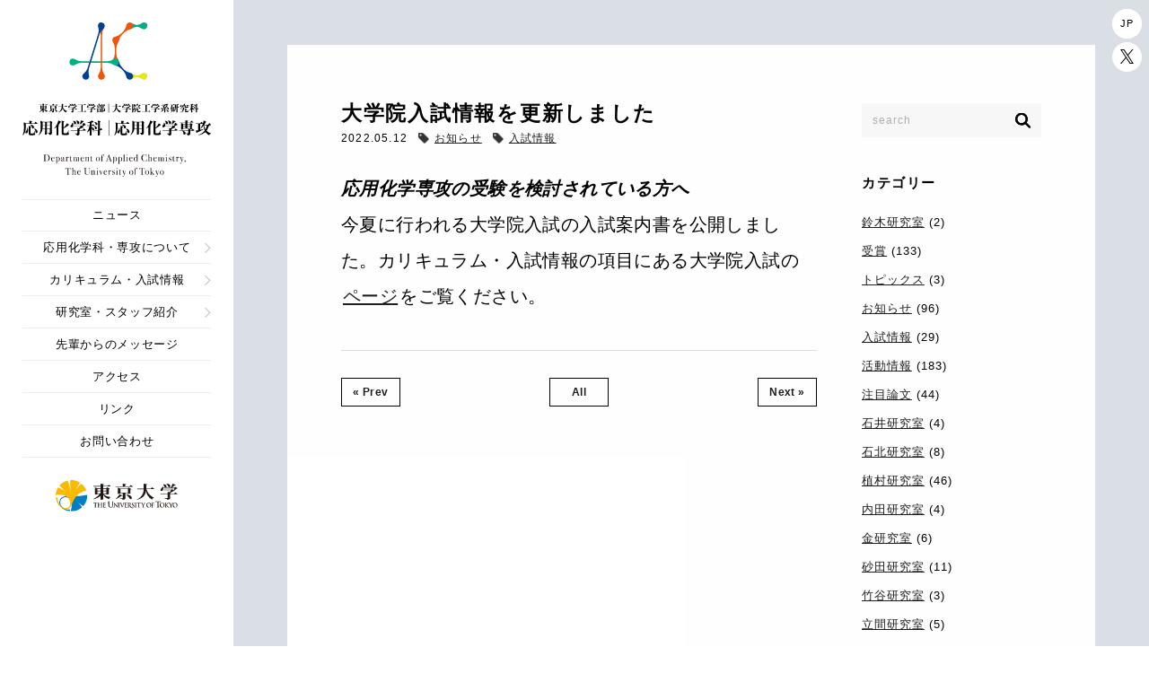

--- FILE ---
content_type: text/html; charset=UTF-8
request_url: https://www.appchem.t.u-tokyo.ac.jp/news/20220512-1/
body_size: 10296
content:
<!DOCTYPE html>
<html lang="ja">
<head prefix="og: http://ogp.me/ns# website: http://ogp.me/ns/website#">


<script type="text/javascript">
 if ((navigator.userAgent.indexOf('iPhone') > 0) || navigator.userAgent.indexOf('iPod') > 0 || navigator.userAgent.indexOf('Android') > 0) {
		 document.write('<meta name="viewport" content="width=device-width,initial-scale=1.0">');
 }else{
		 document.write('<meta name="viewport" content="width=1250">');
 }
</script>

	
	<meta charset="utf-8">


		<title>大学院入試情報を更新しました | ニュース | 東京大学 工学部 応用化学科｜大学院 工学系研究科 応用化学専攻</title>
	<meta property="og:title" content="大学院入試情報を更新しました | ニュース | 東京大学 工学部 応用化学科｜大学院 工学系研究科 応用化学専攻" />
	
		<meta name="description" content="応用化学専攻の受験を検討されている方へ 今夏に行われる大学院入試の入試案内書を公開しました。カリキュラム・入試情報の項目にある大学院入試のページをご覧ください。">
	<meta property="og:description" content="応用化学専攻の受験を検討されている方へ 今夏に行われる大学院入試の入試案内書を公開しました。カリキュラム・入試情報の項目にある大学院入試のページをご覧ください。" />
	
	<meta name="keywords" content="東京大学,東大,工学部,応用化学科,応用化学専攻,応化,大学院,工学系研究科,The University of Tokyo,U-Tokyo,Todai,Faculty of Engineering,Department of Applied Chemistry,Applied Chemistry,UT Appchem,Graduate School,School of Engineering">


		<meta name="thumbnail" content="https://www.appchem.t.u-tokyo.ac.jp/wp/wp-content/uploads/2020/03/access-hongo_asano-02.jpg" />
	<meta property="og:image" content="https://www.appchem.t.u-tokyo.ac.jp/wp/wp-content/uploads/2020/03/access-hongo_asano-02.jpg">
	


	<meta property="og:type" content="article">
	<meta property="og:url" content="https://www.appchem.t.u-tokyo.ac.jp/news/20220512-1/">
  


	<link rel="stylesheet" href="https://www.appchem.t.u-tokyo.ac.jp/wp/wp-content/themes/ac/style.css?ver=20260118100206" />
	<link rel="stylesheet" href="https://www.appchem.t.u-tokyo.ac.jp/wp/wp-content/themes/ac/css/animate.css" />
	<link rel="stylesheet" href="https://www.appchem.t.u-tokyo.ac.jp/wp/wp-content/themes/ac/css/venobox.css" />
	<link rel="stylesheet" href="https://www.appchem.t.u-tokyo.ac.jp/wp/wp-content/themes/ac/css/jquery.fancybox.min.css" />
	<link rel="stylesheet" href="https://www.appchem.t.u-tokyo.ac.jp/wp/wp-content/themes/ac/css/slick-theme.css" />
	<link rel="stylesheet" href="https://www.appchem.t.u-tokyo.ac.jp/wp/wp-content/themes/ac/css/slick.css" />

<meta name='robots' content='max-image-preview:large' />
<script type="text/javascript">
window._wpemojiSettings = {"baseUrl":"https:\/\/s.w.org\/images\/core\/emoji\/14.0.0\/72x72\/","ext":".png","svgUrl":"https:\/\/s.w.org\/images\/core\/emoji\/14.0.0\/svg\/","svgExt":".svg","source":{"concatemoji":"https:\/\/www.appchem.t.u-tokyo.ac.jp\/wp\/wp-includes\/js\/wp-emoji-release.min.js?ver=6.3.7"}};
/*! This file is auto-generated */
!function(i,n){var o,s,e;function c(e){try{var t={supportTests:e,timestamp:(new Date).valueOf()};sessionStorage.setItem(o,JSON.stringify(t))}catch(e){}}function p(e,t,n){e.clearRect(0,0,e.canvas.width,e.canvas.height),e.fillText(t,0,0);var t=new Uint32Array(e.getImageData(0,0,e.canvas.width,e.canvas.height).data),r=(e.clearRect(0,0,e.canvas.width,e.canvas.height),e.fillText(n,0,0),new Uint32Array(e.getImageData(0,0,e.canvas.width,e.canvas.height).data));return t.every(function(e,t){return e===r[t]})}function u(e,t,n){switch(t){case"flag":return n(e,"\ud83c\udff3\ufe0f\u200d\u26a7\ufe0f","\ud83c\udff3\ufe0f\u200b\u26a7\ufe0f")?!1:!n(e,"\ud83c\uddfa\ud83c\uddf3","\ud83c\uddfa\u200b\ud83c\uddf3")&&!n(e,"\ud83c\udff4\udb40\udc67\udb40\udc62\udb40\udc65\udb40\udc6e\udb40\udc67\udb40\udc7f","\ud83c\udff4\u200b\udb40\udc67\u200b\udb40\udc62\u200b\udb40\udc65\u200b\udb40\udc6e\u200b\udb40\udc67\u200b\udb40\udc7f");case"emoji":return!n(e,"\ud83e\udef1\ud83c\udffb\u200d\ud83e\udef2\ud83c\udfff","\ud83e\udef1\ud83c\udffb\u200b\ud83e\udef2\ud83c\udfff")}return!1}function f(e,t,n){var r="undefined"!=typeof WorkerGlobalScope&&self instanceof WorkerGlobalScope?new OffscreenCanvas(300,150):i.createElement("canvas"),a=r.getContext("2d",{willReadFrequently:!0}),o=(a.textBaseline="top",a.font="600 32px Arial",{});return e.forEach(function(e){o[e]=t(a,e,n)}),o}function t(e){var t=i.createElement("script");t.src=e,t.defer=!0,i.head.appendChild(t)}"undefined"!=typeof Promise&&(o="wpEmojiSettingsSupports",s=["flag","emoji"],n.supports={everything:!0,everythingExceptFlag:!0},e=new Promise(function(e){i.addEventListener("DOMContentLoaded",e,{once:!0})}),new Promise(function(t){var n=function(){try{var e=JSON.parse(sessionStorage.getItem(o));if("object"==typeof e&&"number"==typeof e.timestamp&&(new Date).valueOf()<e.timestamp+604800&&"object"==typeof e.supportTests)return e.supportTests}catch(e){}return null}();if(!n){if("undefined"!=typeof Worker&&"undefined"!=typeof OffscreenCanvas&&"undefined"!=typeof URL&&URL.createObjectURL&&"undefined"!=typeof Blob)try{var e="postMessage("+f.toString()+"("+[JSON.stringify(s),u.toString(),p.toString()].join(",")+"));",r=new Blob([e],{type:"text/javascript"}),a=new Worker(URL.createObjectURL(r),{name:"wpTestEmojiSupports"});return void(a.onmessage=function(e){c(n=e.data),a.terminate(),t(n)})}catch(e){}c(n=f(s,u,p))}t(n)}).then(function(e){for(var t in e)n.supports[t]=e[t],n.supports.everything=n.supports.everything&&n.supports[t],"flag"!==t&&(n.supports.everythingExceptFlag=n.supports.everythingExceptFlag&&n.supports[t]);n.supports.everythingExceptFlag=n.supports.everythingExceptFlag&&!n.supports.flag,n.DOMReady=!1,n.readyCallback=function(){n.DOMReady=!0}}).then(function(){return e}).then(function(){var e;n.supports.everything||(n.readyCallback(),(e=n.source||{}).concatemoji?t(e.concatemoji):e.wpemoji&&e.twemoji&&(t(e.twemoji),t(e.wpemoji)))}))}((window,document),window._wpemojiSettings);
</script>
<style type="text/css">
img.wp-smiley,
img.emoji {
	display: inline !important;
	border: none !important;
	box-shadow: none !important;
	height: 1em !important;
	width: 1em !important;
	margin: 0 0.07em !important;
	vertical-align: -0.1em !important;
	background: none !important;
	padding: 0 !important;
}
</style>
	<style id='safe-svg-svg-icon-style-inline-css' type='text/css'>
.safe-svg-cover .safe-svg-inside{display:inline-block;max-width:100%}.safe-svg-cover svg{height:100%;max-height:100%;max-width:100%;width:100%}

</style>
<style id='classic-theme-styles-inline-css' type='text/css'>
/*! This file is auto-generated */
.wp-block-button__link{color:#fff;background-color:#32373c;border-radius:9999px;box-shadow:none;text-decoration:none;padding:calc(.667em + 2px) calc(1.333em + 2px);font-size:1.125em}.wp-block-file__button{background:#32373c;color:#fff;text-decoration:none}
</style>
<style id='global-styles-inline-css' type='text/css'>
body{--wp--preset--color--black: #000000;--wp--preset--color--cyan-bluish-gray: #abb8c3;--wp--preset--color--white: #ffffff;--wp--preset--color--pale-pink: #f78da7;--wp--preset--color--vivid-red: #cf2e2e;--wp--preset--color--luminous-vivid-orange: #ff6900;--wp--preset--color--luminous-vivid-amber: #fcb900;--wp--preset--color--light-green-cyan: #7bdcb5;--wp--preset--color--vivid-green-cyan: #00d084;--wp--preset--color--pale-cyan-blue: #8ed1fc;--wp--preset--color--vivid-cyan-blue: #0693e3;--wp--preset--color--vivid-purple: #9b51e0;--wp--preset--gradient--vivid-cyan-blue-to-vivid-purple: linear-gradient(135deg,rgba(6,147,227,1) 0%,rgb(155,81,224) 100%);--wp--preset--gradient--light-green-cyan-to-vivid-green-cyan: linear-gradient(135deg,rgb(122,220,180) 0%,rgb(0,208,130) 100%);--wp--preset--gradient--luminous-vivid-amber-to-luminous-vivid-orange: linear-gradient(135deg,rgba(252,185,0,1) 0%,rgba(255,105,0,1) 100%);--wp--preset--gradient--luminous-vivid-orange-to-vivid-red: linear-gradient(135deg,rgba(255,105,0,1) 0%,rgb(207,46,46) 100%);--wp--preset--gradient--very-light-gray-to-cyan-bluish-gray: linear-gradient(135deg,rgb(238,238,238) 0%,rgb(169,184,195) 100%);--wp--preset--gradient--cool-to-warm-spectrum: linear-gradient(135deg,rgb(74,234,220) 0%,rgb(151,120,209) 20%,rgb(207,42,186) 40%,rgb(238,44,130) 60%,rgb(251,105,98) 80%,rgb(254,248,76) 100%);--wp--preset--gradient--blush-light-purple: linear-gradient(135deg,rgb(255,206,236) 0%,rgb(152,150,240) 100%);--wp--preset--gradient--blush-bordeaux: linear-gradient(135deg,rgb(254,205,165) 0%,rgb(254,45,45) 50%,rgb(107,0,62) 100%);--wp--preset--gradient--luminous-dusk: linear-gradient(135deg,rgb(255,203,112) 0%,rgb(199,81,192) 50%,rgb(65,88,208) 100%);--wp--preset--gradient--pale-ocean: linear-gradient(135deg,rgb(255,245,203) 0%,rgb(182,227,212) 50%,rgb(51,167,181) 100%);--wp--preset--gradient--electric-grass: linear-gradient(135deg,rgb(202,248,128) 0%,rgb(113,206,126) 100%);--wp--preset--gradient--midnight: linear-gradient(135deg,rgb(2,3,129) 0%,rgb(40,116,252) 100%);--wp--preset--font-size--small: 13px;--wp--preset--font-size--medium: 20px;--wp--preset--font-size--large: 36px;--wp--preset--font-size--x-large: 42px;--wp--preset--spacing--20: 0.44rem;--wp--preset--spacing--30: 0.67rem;--wp--preset--spacing--40: 1rem;--wp--preset--spacing--50: 1.5rem;--wp--preset--spacing--60: 2.25rem;--wp--preset--spacing--70: 3.38rem;--wp--preset--spacing--80: 5.06rem;--wp--preset--shadow--natural: 6px 6px 9px rgba(0, 0, 0, 0.2);--wp--preset--shadow--deep: 12px 12px 50px rgba(0, 0, 0, 0.4);--wp--preset--shadow--sharp: 6px 6px 0px rgba(0, 0, 0, 0.2);--wp--preset--shadow--outlined: 6px 6px 0px -3px rgba(255, 255, 255, 1), 6px 6px rgba(0, 0, 0, 1);--wp--preset--shadow--crisp: 6px 6px 0px rgba(0, 0, 0, 1);}:where(.is-layout-flex){gap: 0.5em;}:where(.is-layout-grid){gap: 0.5em;}body .is-layout-flow > .alignleft{float: left;margin-inline-start: 0;margin-inline-end: 2em;}body .is-layout-flow > .alignright{float: right;margin-inline-start: 2em;margin-inline-end: 0;}body .is-layout-flow > .aligncenter{margin-left: auto !important;margin-right: auto !important;}body .is-layout-constrained > .alignleft{float: left;margin-inline-start: 0;margin-inline-end: 2em;}body .is-layout-constrained > .alignright{float: right;margin-inline-start: 2em;margin-inline-end: 0;}body .is-layout-constrained > .aligncenter{margin-left: auto !important;margin-right: auto !important;}body .is-layout-constrained > :where(:not(.alignleft):not(.alignright):not(.alignfull)){max-width: var(--wp--style--global--content-size);margin-left: auto !important;margin-right: auto !important;}body .is-layout-constrained > .alignwide{max-width: var(--wp--style--global--wide-size);}body .is-layout-flex{display: flex;}body .is-layout-flex{flex-wrap: wrap;align-items: center;}body .is-layout-flex > *{margin: 0;}body .is-layout-grid{display: grid;}body .is-layout-grid > *{margin: 0;}:where(.wp-block-columns.is-layout-flex){gap: 2em;}:where(.wp-block-columns.is-layout-grid){gap: 2em;}:where(.wp-block-post-template.is-layout-flex){gap: 1.25em;}:where(.wp-block-post-template.is-layout-grid){gap: 1.25em;}.has-black-color{color: var(--wp--preset--color--black) !important;}.has-cyan-bluish-gray-color{color: var(--wp--preset--color--cyan-bluish-gray) !important;}.has-white-color{color: var(--wp--preset--color--white) !important;}.has-pale-pink-color{color: var(--wp--preset--color--pale-pink) !important;}.has-vivid-red-color{color: var(--wp--preset--color--vivid-red) !important;}.has-luminous-vivid-orange-color{color: var(--wp--preset--color--luminous-vivid-orange) !important;}.has-luminous-vivid-amber-color{color: var(--wp--preset--color--luminous-vivid-amber) !important;}.has-light-green-cyan-color{color: var(--wp--preset--color--light-green-cyan) !important;}.has-vivid-green-cyan-color{color: var(--wp--preset--color--vivid-green-cyan) !important;}.has-pale-cyan-blue-color{color: var(--wp--preset--color--pale-cyan-blue) !important;}.has-vivid-cyan-blue-color{color: var(--wp--preset--color--vivid-cyan-blue) !important;}.has-vivid-purple-color{color: var(--wp--preset--color--vivid-purple) !important;}.has-black-background-color{background-color: var(--wp--preset--color--black) !important;}.has-cyan-bluish-gray-background-color{background-color: var(--wp--preset--color--cyan-bluish-gray) !important;}.has-white-background-color{background-color: var(--wp--preset--color--white) !important;}.has-pale-pink-background-color{background-color: var(--wp--preset--color--pale-pink) !important;}.has-vivid-red-background-color{background-color: var(--wp--preset--color--vivid-red) !important;}.has-luminous-vivid-orange-background-color{background-color: var(--wp--preset--color--luminous-vivid-orange) !important;}.has-luminous-vivid-amber-background-color{background-color: var(--wp--preset--color--luminous-vivid-amber) !important;}.has-light-green-cyan-background-color{background-color: var(--wp--preset--color--light-green-cyan) !important;}.has-vivid-green-cyan-background-color{background-color: var(--wp--preset--color--vivid-green-cyan) !important;}.has-pale-cyan-blue-background-color{background-color: var(--wp--preset--color--pale-cyan-blue) !important;}.has-vivid-cyan-blue-background-color{background-color: var(--wp--preset--color--vivid-cyan-blue) !important;}.has-vivid-purple-background-color{background-color: var(--wp--preset--color--vivid-purple) !important;}.has-black-border-color{border-color: var(--wp--preset--color--black) !important;}.has-cyan-bluish-gray-border-color{border-color: var(--wp--preset--color--cyan-bluish-gray) !important;}.has-white-border-color{border-color: var(--wp--preset--color--white) !important;}.has-pale-pink-border-color{border-color: var(--wp--preset--color--pale-pink) !important;}.has-vivid-red-border-color{border-color: var(--wp--preset--color--vivid-red) !important;}.has-luminous-vivid-orange-border-color{border-color: var(--wp--preset--color--luminous-vivid-orange) !important;}.has-luminous-vivid-amber-border-color{border-color: var(--wp--preset--color--luminous-vivid-amber) !important;}.has-light-green-cyan-border-color{border-color: var(--wp--preset--color--light-green-cyan) !important;}.has-vivid-green-cyan-border-color{border-color: var(--wp--preset--color--vivid-green-cyan) !important;}.has-pale-cyan-blue-border-color{border-color: var(--wp--preset--color--pale-cyan-blue) !important;}.has-vivid-cyan-blue-border-color{border-color: var(--wp--preset--color--vivid-cyan-blue) !important;}.has-vivid-purple-border-color{border-color: var(--wp--preset--color--vivid-purple) !important;}.has-vivid-cyan-blue-to-vivid-purple-gradient-background{background: var(--wp--preset--gradient--vivid-cyan-blue-to-vivid-purple) !important;}.has-light-green-cyan-to-vivid-green-cyan-gradient-background{background: var(--wp--preset--gradient--light-green-cyan-to-vivid-green-cyan) !important;}.has-luminous-vivid-amber-to-luminous-vivid-orange-gradient-background{background: var(--wp--preset--gradient--luminous-vivid-amber-to-luminous-vivid-orange) !important;}.has-luminous-vivid-orange-to-vivid-red-gradient-background{background: var(--wp--preset--gradient--luminous-vivid-orange-to-vivid-red) !important;}.has-very-light-gray-to-cyan-bluish-gray-gradient-background{background: var(--wp--preset--gradient--very-light-gray-to-cyan-bluish-gray) !important;}.has-cool-to-warm-spectrum-gradient-background{background: var(--wp--preset--gradient--cool-to-warm-spectrum) !important;}.has-blush-light-purple-gradient-background{background: var(--wp--preset--gradient--blush-light-purple) !important;}.has-blush-bordeaux-gradient-background{background: var(--wp--preset--gradient--blush-bordeaux) !important;}.has-luminous-dusk-gradient-background{background: var(--wp--preset--gradient--luminous-dusk) !important;}.has-pale-ocean-gradient-background{background: var(--wp--preset--gradient--pale-ocean) !important;}.has-electric-grass-gradient-background{background: var(--wp--preset--gradient--electric-grass) !important;}.has-midnight-gradient-background{background: var(--wp--preset--gradient--midnight) !important;}.has-small-font-size{font-size: var(--wp--preset--font-size--small) !important;}.has-medium-font-size{font-size: var(--wp--preset--font-size--medium) !important;}.has-large-font-size{font-size: var(--wp--preset--font-size--large) !important;}.has-x-large-font-size{font-size: var(--wp--preset--font-size--x-large) !important;}
.wp-block-navigation a:where(:not(.wp-element-button)){color: inherit;}
:where(.wp-block-post-template.is-layout-flex){gap: 1.25em;}:where(.wp-block-post-template.is-layout-grid){gap: 1.25em;}
:where(.wp-block-columns.is-layout-flex){gap: 2em;}:where(.wp-block-columns.is-layout-grid){gap: 2em;}
.wp-block-pullquote{font-size: 1.5em;line-height: 1.6;}
</style>
<link rel='stylesheet' id='arve-main-css' href='https://www.appchem.t.u-tokyo.ac.jp/wp/wp-content/plugins/advanced-responsive-video-embedder/build/main.css?ver=b087dd41bba279baeb77' type='text/css' media='all' />
<link rel='stylesheet' id='bogo-css' href='https://www.appchem.t.u-tokyo.ac.jp/wp/wp-content/plugins/bogo/includes/css/style.css?ver=3.7' type='text/css' media='all' />
<link rel='stylesheet' id='wp-pagenavi-css' href='https://www.appchem.t.u-tokyo.ac.jp/wp/wp-content/plugins/wp-pagenavi/pagenavi-css.css?ver=2.70' type='text/css' media='all' />
<link rel="https://api.w.org/" href="https://www.appchem.t.u-tokyo.ac.jp/wp-json/" /><link rel="alternate" type="application/json" href="https://www.appchem.t.u-tokyo.ac.jp/wp-json/wp/v2/news/3868" /><link rel="EditURI" type="application/rsd+xml" title="RSD" href="https://www.appchem.t.u-tokyo.ac.jp/wp/xmlrpc.php?rsd" />
<meta name="generator" content="WordPress 6.3.7" />
<link rel="canonical" href="https://www.appchem.t.u-tokyo.ac.jp/news/20220512-1/" />
<link rel='shortlink' href='https://www.appchem.t.u-tokyo.ac.jp/?p=3868' />
<link rel="alternate" type="application/json+oembed" href="https://www.appchem.t.u-tokyo.ac.jp/wp-json/oembed/1.0/embed?url=https%3A%2F%2Fwww.appchem.t.u-tokyo.ac.jp%2Fnews%2F20220512-1%2F" />
<link rel="alternate" type="text/xml+oembed" href="https://www.appchem.t.u-tokyo.ac.jp/wp-json/oembed/1.0/embed?url=https%3A%2F%2Fwww.appchem.t.u-tokyo.ac.jp%2Fnews%2F20220512-1%2F&#038;format=xml" />
<link rel="alternate" hreflang="en-US" href="https://www.appchem.t.u-tokyo.ac.jp/en/news/20220512-1e/" />
<link rel="alternate" hreflang="ja" href="https://www.appchem.t.u-tokyo.ac.jp/news/20220512-1/" />
<style type="text/css">.recentcomments a{display:inline !important;padding:0 !important;margin:0 !important;}</style><link rel="icon" href="https://www.appchem.t.u-tokyo.ac.jp/wp/wp-content/uploads/2020/03/cropped-img_logo_ac-32x32.png" sizes="32x32" />
<link rel="icon" href="https://www.appchem.t.u-tokyo.ac.jp/wp/wp-content/uploads/2020/03/cropped-img_logo_ac-192x192.png" sizes="192x192" />
<link rel="apple-touch-icon" href="https://www.appchem.t.u-tokyo.ac.jp/wp/wp-content/uploads/2020/03/cropped-img_logo_ac-180x180.png" />
<meta name="msapplication-TileImage" content="https://www.appchem.t.u-tokyo.ac.jp/wp/wp-content/uploads/2020/03/cropped-img_logo_ac-270x270.png" />

</head>

<body class="news-template-default single single-news postid-3868 ja">


	<div id="wrap">
		<a href="https://twitter.com/UTAppchem" target="_blank" class=" icon-x-pc pc">
			<svg id="_レイヤー_2" xmlns="http://www.w3.org/2000/svg" viewBox="0 0 1200 1226.37"><defs><style>.cls-1{stroke-width:0px;}</style></defs><g id="_レイヤー_1-2"><path class="cls-1" d="m714.16,519.28L1160.89,0h-105.86l-387.89,450.89L357.33,0H0l468.49,681.82L0,1226.37h105.87l409.63-476.15,327.18,476.15h357.33l-485.86-707.09h.03Zm-145,168.54l-47.47-67.89L144.01,79.69h162.6l304.8,435.99,47.47,67.89,396.2,566.72h-162.6l-323.31-462.45v-.03Z"/></g></svg>
<!-- 			<svg xmlns="http://www.w3.org/2000/svg" viewBox="0 0 1036.1 841.89"><defs><style>.cls-1{fill:currentColor;}</style></defs><g id="レイヤー_2" data-name="レイヤー 2"><g id="Calque_1" data-name="Calque 1"><path id="white_background" data-name="white background" class="cls-1" d="M930.05,209.58c.62,9.11.62,18.27.62,27.47,0,280.91-213.85,604.84-604.84,604.84v-.17A601.72,601.72,0,0,1,0,746.4a432.2,432.2,0,0,0,50.6,3.07,426.57,426.57,0,0,0,264-91.18A212.83,212.83,0,0,1,116,510.67,212.41,212.41,0,0,0,212,507,212.66,212.66,0,0,1,41.44,298.64v-2.7a211,211,0,0,0,96.49,26.61A212.73,212.73,0,0,1,72.11,38.78a603.52,603.52,0,0,0,438.11,222.1,212.75,212.75,0,0,1,61.5-203.1C657.32-22.73,792-18.6,872.48,67a426.12,426.12,0,0,0,135-51.6A213.32,213.32,0,0,1,914,133,424.26,424.26,0,0,0,1036.1,99.54,432.73,432.73,0,0,1,930.05,209.58Z"/></g></g></svg> -->
			</a>
		<ul class="bogo-language-switcher list-view"><li class="en-US en first"><span class="bogoflags bogoflags-us"></span> <span class="bogo-language-name"><a rel="alternate" hreflang="en-US" href="https://www.appchem.t.u-tokyo.ac.jp/en/news/20220512-1e/" title="EN">EN</a></span></li>
<li class="ja current last"><span class="bogoflags bogoflags-jp"></span> <span class="bogo-language-name"><a rel="alternate" hreflang="ja" href="https://www.appchem.t.u-tokyo.ac.jp/news/20220512-1/" title="JP" class="current" aria-current="page">JP</a></span></li>
</ul>
		<header>
			<div class="header-wrap">
				<div class="menu menu-sticky">
					<div class="logo"><a href="https://www.appchem.t.u-tokyo.ac.jp/"><img src="https://www.appchem.t.u-tokyo.ac.jp/wp/wp-content/themes/ac/images/logo-ac.svg" alt="東京大学 工学部 応用化学科 東京大学大学院 工学系研究科 応用化学専攻Department of Applied Chemistry, The University of Tokyo"></a></div>
					<ul class="main-nav">
						<li><a href="https://www.appchem.t.u-tokyo.ac.jp/news/">ニュース</a></li>
						<li>
							<span>応用化学科・専攻について							<ul>
								<li id="menu-item-110" class="menu-item menu-item-type-post_type menu-item-object-page menu-item-110"><a href="https://www.appchem.t.u-tokyo.ac.jp/concept/">コンセプト</a></li>
<li id="menu-item-5398" class="menu-item menu-item-type-post_type menu-item-object-page menu-item-5398"><a href="https://www.appchem.t.u-tokyo.ac.jp/message/">専攻長のメッセージ</a></li>
<li id="menu-item-108" class="menu-item menu-item-type-post_type menu-item-object-page menu-item-108"><a href="https://www.appchem.t.u-tokyo.ac.jp/history/">歴史</a></li>
<li id="menu-item-107" class="menu-item menu-item-type-post_type menu-item-object-page menu-item-107"><a href="https://www.appchem.t.u-tokyo.ac.jp/project/">大型研究プロジェクト</a></li>
							</ul>
							</span>
						</li>
						<li>
							<span>カリキュラム・入試情報								<ul>
									<li id="menu-item-385" class="menu-item menu-item-type-post_type menu-item-object-page menu-item-385"><a href="https://www.appchem.t.u-tokyo.ac.jp/education/">応用化学の教育</a></li>
<li id="menu-item-384" class="menu-item menu-item-type-post_type menu-item-object-page menu-item-384"><a href="https://www.appchem.t.u-tokyo.ac.jp/course-gakubu/">学部授業科目</a></li>
<li id="menu-item-383" class="menu-item menu-item-type-post_type menu-item-object-page menu-item-383"><a href="https://www.appchem.t.u-tokyo.ac.jp/examination/">大学院入試</a></li>
<li id="menu-item-382" class="menu-item menu-item-type-post_type menu-item-object-page menu-item-382"><a href="https://www.appchem.t.u-tokyo.ac.jp/course-daigakuin/">大学院授業科目</a></li>
<li id="menu-item-5406" class="menu-item menu-item-type-post_type menu-item-object-page menu-item-5406"><a href="https://www.appchem.t.u-tokyo.ac.jp/international/">出身大学・留学生</a></li>
								</ul>
							</span>
						</li>
						<li class="lab">
							<span>研究室・スタッフ紹介								<ul>
																																				<li><a href="https://www.appchem.t.u-tokyo.ac.jp/lab/noji/">野地研究室</a></li>
																		<li><a href="https://www.appchem.t.u-tokyo.ac.jp/lab/yamaguchi/">山口研究室</a></li>
																		<li><a href="https://www.appchem.t.u-tokyo.ac.jp/lab/yanagida/">柳田研究室</a></li>
																		<li><a href="https://www.appchem.t.u-tokyo.ac.jp/lab/nishibayashi/">西林研究室</a></li>
																		<li><a href="https://www.appchem.t.u-tokyo.ac.jp/lab/uemura/">植村研究室</a></li>
																		<li><a href="https://www.appchem.t.u-tokyo.ac.jp/lab/kim/">金研究室</a></li>
																		<li><a href="https://www.appchem.t.u-tokyo.ac.jp/lab/fujita/">藤田研究室</a></li>
																		<li><a href="https://www.appchem.t.u-tokyo.ac.jp/lab/takeya/">竹谷研究室</a></li>
																		<li><a href="https://www.appchem.t.u-tokyo.ac.jp/lab/uchida/">内田研究室</a></li>
																		<li><a href="https://www.appchem.t.u-tokyo.ac.jp/lab/suzuki/">鈴木研究室</a></li>
																		<li><a href="https://www.appchem.t.u-tokyo.ac.jp/lab/fujioka/">藤岡研究室</a></li>
																		<li><a href="https://www.appchem.t.u-tokyo.ac.jp/lab/tatsuma/">立間研究室</a></li>
																		<li><a href="https://www.appchem.t.u-tokyo.ac.jp/lab/ishii/">石井研究室</a></li>
																		<li><a href="https://www.appchem.t.u-tokyo.ac.jp/lab/sunada/">砂田研究室</a></li>
																		<li><a href="https://www.appchem.t.u-tokyo.ac.jp/lab/tsukamoto/">塚本研究室</a></li>
																		<li><a href="https://www.appchem.t.u-tokyo.ac.jp/lab/ishikita/">石北研究室</a></li>
																																				<li id="menu-item-2207" class="menu-item menu-item-type-post_type menu-item-object-page menu-item-2207"><a href="https://www.appchem.t.u-tokyo.ac.jp/research-professor/">特任教授一覧</a></li>
<li id="menu-item-187" class="menu-item menu-item-type-post_type menu-item-object-page menu-item-187"><a href="https://www.appchem.t.u-tokyo.ac.jp/associate-professor/">准教授一覧</a></li>
<li id="menu-item-190" class="menu-item menu-item-type-post_type menu-item-object-page menu-item-190"><a href="https://www.appchem.t.u-tokyo.ac.jp/lecturer/">講師一覧</a></li>
<li id="menu-item-188" class="menu-item menu-item-type-post_type menu-item-object-page menu-item-188"><a href="https://www.appchem.t.u-tokyo.ac.jp/assistant-professor/">助教一覧</a></li>
<li id="menu-item-189" class="menu-item menu-item-type-post_type menu-item-object-page menu-item-189"><a href="https://www.appchem.t.u-tokyo.ac.jp/technical-staff/">技術職員一覧</a></li>
								</ul>
							</span>
						</li>
						<li><a href="https://www.appchem.t.u-tokyo.ac.jp/obmessage/">先輩からのメッセージ</a></li>
						<li><a href="https://www.appchem.t.u-tokyo.ac.jp/access/">アクセス</a></li>
						<li><a href="https://www.appchem.t.u-tokyo.ac.jp/link/">リンク</a></li>
						<li><a href="https://www.appchem.t.u-tokyo.ac.jp/contact/">お問い合わせ</a></li>
					</ul>
					<div class="logo-bottom"><a href="https://www.u-tokyo.ac.jp/ja/index.html" target="_blank"><img src="https://www.appchem.t.u-tokyo.ac.jp/wp/wp-content/themes/ac/images/logo-tokyo-u.svg" alt="東京大学 The University of Tokyo"></a></div>
	
				</div>
				<span class="menu-trigger">
					<span></span>
					<span></span>
					<span></span>
				</span>
				<div class="menu-close"></div>
				<div class="header-sp">
					<div class="logo-sp"><a href="https://www.appchem.t.u-tokyo.ac.jp/"><img src="https://www.appchem.t.u-tokyo.ac.jp/wp/wp-content/themes/ac/images/logo-ac-sp.svg" alt="東京大学 工学部 応用化学科 東京大学大学院 工学系研究科 応用化学専攻Department of Applied Chemistry, The University of Tokyo"></a></div>
				</div>
				<div class="menu menu-fixed">
					<ul class="main-nav">
						<li><a href="https://www.appchem.t.u-tokyo.ac.jp/">Home</a></li>
						<li><a href="https://www.appchem.t.u-tokyo.ac.jp/news/">ニュース</a></li>
						<li>
							<span class="parent">応用化学科・専攻について</span>
							<ul class="child" style="display: none;">
								<li class="menu-item menu-item-type-post_type menu-item-object-page menu-item-110"><a href="https://www.appchem.t.u-tokyo.ac.jp/concept/">コンセプト</a></li>
<li class="menu-item menu-item-type-post_type menu-item-object-page menu-item-5398"><a href="https://www.appchem.t.u-tokyo.ac.jp/message/">専攻長のメッセージ</a></li>
<li class="menu-item menu-item-type-post_type menu-item-object-page menu-item-108"><a href="https://www.appchem.t.u-tokyo.ac.jp/history/">歴史</a></li>
<li class="menu-item menu-item-type-post_type menu-item-object-page menu-item-107"><a href="https://www.appchem.t.u-tokyo.ac.jp/project/">大型研究プロジェクト</a></li>
							</ul>
						</li>
						<li>
							<span class="parent">カリキュラム・入試情報</span>
							<ul class="child" style="display: none;">
								<li class="menu-item menu-item-type-post_type menu-item-object-page menu-item-385"><a href="https://www.appchem.t.u-tokyo.ac.jp/education/">応用化学の教育</a></li>
<li class="menu-item menu-item-type-post_type menu-item-object-page menu-item-384"><a href="https://www.appchem.t.u-tokyo.ac.jp/course-gakubu/">学部授業科目</a></li>
<li class="menu-item menu-item-type-post_type menu-item-object-page menu-item-383"><a href="https://www.appchem.t.u-tokyo.ac.jp/examination/">大学院入試</a></li>
<li class="menu-item menu-item-type-post_type menu-item-object-page menu-item-382"><a href="https://www.appchem.t.u-tokyo.ac.jp/course-daigakuin/">大学院授業科目</a></li>
<li class="menu-item menu-item-type-post_type menu-item-object-page menu-item-5406"><a href="https://www.appchem.t.u-tokyo.ac.jp/international/">出身大学・留学生</a></li>
							</ul>
						</li>
						<li>
							<span class="parent">研究室・スタッフ紹介</span>
							<ul class="child" style="display: none;">
																																<li><a href="https://www.appchem.t.u-tokyo.ac.jp/lab/noji/">野地研究室</a></li>
																<li><a href="https://www.appchem.t.u-tokyo.ac.jp/lab/yamaguchi/">山口研究室</a></li>
																<li><a href="https://www.appchem.t.u-tokyo.ac.jp/lab/yanagida/">柳田研究室</a></li>
																<li><a href="https://www.appchem.t.u-tokyo.ac.jp/lab/nishibayashi/">西林研究室</a></li>
																<li><a href="https://www.appchem.t.u-tokyo.ac.jp/lab/uemura/">植村研究室</a></li>
																<li><a href="https://www.appchem.t.u-tokyo.ac.jp/lab/kim/">金研究室</a></li>
																<li><a href="https://www.appchem.t.u-tokyo.ac.jp/lab/fujita/">藤田研究室</a></li>
																<li><a href="https://www.appchem.t.u-tokyo.ac.jp/lab/takeya/">竹谷研究室</a></li>
																<li><a href="https://www.appchem.t.u-tokyo.ac.jp/lab/uchida/">内田研究室</a></li>
																<li><a href="https://www.appchem.t.u-tokyo.ac.jp/lab/suzuki/">鈴木研究室</a></li>
																<li><a href="https://www.appchem.t.u-tokyo.ac.jp/lab/fujioka/">藤岡研究室</a></li>
																<li><a href="https://www.appchem.t.u-tokyo.ac.jp/lab/tatsuma/">立間研究室</a></li>
																<li><a href="https://www.appchem.t.u-tokyo.ac.jp/lab/ishii/">石井研究室</a></li>
																<li><a href="https://www.appchem.t.u-tokyo.ac.jp/lab/sunada/">砂田研究室</a></li>
																<li><a href="https://www.appchem.t.u-tokyo.ac.jp/lab/tsukamoto/">塚本研究室</a></li>
																<li><a href="https://www.appchem.t.u-tokyo.ac.jp/lab/ishikita/">石北研究室</a></li>
																																	<li class="menu-item menu-item-type-post_type menu-item-object-page menu-item-2207"><a href="https://www.appchem.t.u-tokyo.ac.jp/research-professor/">特任教授一覧</a></li>
<li class="menu-item menu-item-type-post_type menu-item-object-page menu-item-187"><a href="https://www.appchem.t.u-tokyo.ac.jp/associate-professor/">准教授一覧</a></li>
<li class="menu-item menu-item-type-post_type menu-item-object-page menu-item-190"><a href="https://www.appchem.t.u-tokyo.ac.jp/lecturer/">講師一覧</a></li>
<li class="menu-item menu-item-type-post_type menu-item-object-page menu-item-188"><a href="https://www.appchem.t.u-tokyo.ac.jp/assistant-professor/">助教一覧</a></li>
<li class="menu-item menu-item-type-post_type menu-item-object-page menu-item-189"><a href="https://www.appchem.t.u-tokyo.ac.jp/technical-staff/">技術職員一覧</a></li>
							</ul>
						</li>
						<li><a href="https://www.appchem.t.u-tokyo.ac.jp/obmessage/">先輩からのメッセージ</a></li>
						<li><a href="https://www.appchem.t.u-tokyo.ac.jp/access/">アクセス</a></li>
						<li><a href="https://www.appchem.t.u-tokyo.ac.jp/link/">リンク</a></li>
						<li><a href="https://www.appchem.t.u-tokyo.ac.jp/contact/">お問い合わせ</a></li>
					</ul>
					<div class="menu-foot">
						<a href="https://twitter.com/UTAppchem" target="_blank" class="icon-tw icon-x"><img src="https://www.appchem.t.u-tokyo.ac.jp/wp/wp-content/themes/ac/images/icon-x.svg" alt="X icon"></a>
						<ul class="bogo-language-switcher list-view"><li class="en-US en first"><span class="bogoflags bogoflags-us"></span> <span class="bogo-language-name"><a rel="alternate" hreflang="en-US" href="https://www.appchem.t.u-tokyo.ac.jp/en/news/20220512-1e/" title="EN">EN</a></span></li>
<li class="ja current last"><span class="bogoflags bogoflags-jp"></span> <span class="bogo-language-name"><a rel="alternate" hreflang="ja" href="https://www.appchem.t.u-tokyo.ac.jp/news/20220512-1/" title="JP" class="current" aria-current="page">JP</a></span></li>
</ul>					</div>
				</div>
			</div>
		</header>

		<main id="main">
			<div class="main-wrap">

				<section id="contents" class="news">
					<div class="section-wrap">
						<div class="section-content">
																					<div class="main-content">
								<h1 class="post-title">大学院入試情報を更新しました</h1>
								<p class="post-date">2022.05.12<span class="catwrap"><a href="https://www.appchem.t.u-tokyo.ac.jp/news_cat/notice/">お知らせ</a><a href="https://www.appchem.t.u-tokyo.ac.jp/news_cat/admissions/">入試情報</a></span></p>
								<div class="post-content">
									
<p class="has-medium-font-size"> <em><strong>応用化学専攻の受験を検討されている方へ</strong></em> <br> 今夏に行われる大学院入試の入試案内書を公開しました。カリキュラム・入試情報の項目にある大学院入試の<a href="https://www.appchem.t.u-tokyo.ac.jp/examination/">ページ</a>をご覧ください。 </p>



<p></p>
								</div>
								<div class="prevnext-wrap wow fadeIn" data-wow-delay="300ms">
									<div class="prevnext">
										<div class="nav-previous"><a href="https://www.appchem.t.u-tokyo.ac.jp/news/20220506-1j/" rel="prev">&laquo; Prev</a></div>
										<div class="nav-all"><a href="https://www.appchem.t.u-tokyo.ac.jp/news/">All</a></div>
										<div class="nav-next"><a href="https://www.appchem.t.u-tokyo.ac.jp/news/20220516-1/" rel="next">Next &raquo;</a></div>
									</div>
								</div>
							</div>
																												

							<div class="sidebar">
								<div class="sidebar-search-wrap">
									<form method="get" id="Search" action="https://www.appchem.t.u-tokyo.ac.jp/"><label>
										<img src="https://www.appchem.t.u-tokyo.ac.jp/wp/wp-content/themes/ac/images/icon-search.svg" alt="search icon">
										<input type="text" name="s" id="SearchInput" value="" placeholder="search" />
										<input type="hidden" name="post_type" value="news">
									</label></form>
								</div>

																<div class="sidebar-box sidebar-category-wrap"><h2 class="sidebar-title">カテゴリー</h2><ul>
																																																																																																																					<li><a href="https://www.appchem.t.u-tokyo.ac.jp/news_cat/%e9%88%b4%e6%9c%a8%e7%a0%94%e7%a9%b6%e5%ae%a4/">鈴木研究室</a> (2)</li>
																																																																																																																																									<li><a href="https://www.appchem.t.u-tokyo.ac.jp/news_cat/awards/">受賞</a> (133)</li>
																																																											<li><a href="https://www.appchem.t.u-tokyo.ac.jp/news_cat/topics/">トピックス</a> (3)</li>
																																																											<li><a href="https://www.appchem.t.u-tokyo.ac.jp/news_cat/notice/">お知らせ</a> (96)</li>
																																																											<li><a href="https://www.appchem.t.u-tokyo.ac.jp/news_cat/admissions/">入試情報</a> (29)</li>
																																																											<li><a href="https://www.appchem.t.u-tokyo.ac.jp/news_cat/activities/">活動情報</a> (183)</li>
																																																											<li><a href="https://www.appchem.t.u-tokyo.ac.jp/news_cat/paper/">注目論文</a> (44)</li>
																																																											<li><a href="https://www.appchem.t.u-tokyo.ac.jp/news_cat/ishii-lab/">石井研究室</a> (4)</li>
																																																											<li><a href="https://www.appchem.t.u-tokyo.ac.jp/news_cat/ishikita-lab/">石北研究室</a> (8)</li>
																																																											<li><a href="https://www.appchem.t.u-tokyo.ac.jp/news_cat/uemura-lab/">植村研究室</a> (46)</li>
																																																											<li><a href="https://www.appchem.t.u-tokyo.ac.jp/news_cat/uchida-lab/">内田研究室</a> (4)</li>
																																																											<li><a href="https://www.appchem.t.u-tokyo.ac.jp/news_cat/kim-lab/">金研究室</a> (6)</li>
																																																											<li><a href="https://www.appchem.t.u-tokyo.ac.jp/news_cat/sunada-lab/">砂田研究室</a> (11)</li>
																																																											<li><a href="https://www.appchem.t.u-tokyo.ac.jp/news_cat/takeya-lab/">竹谷研究室</a> (3)</li>
																																																											<li><a href="https://www.appchem.t.u-tokyo.ac.jp/news_cat/tatsuma-lab/">立間研究室</a> (5)</li>
																																																											<li><a href="https://www.appchem.t.u-tokyo.ac.jp/news_cat/nishibayashi-lab/">西林研究室</a> (31)</li>
																																																											<li><a href="https://www.appchem.t.u-tokyo.ac.jp/news_cat/noji-lab/">野地研究室</a> (18)</li>
																																																											<li><a href="https://www.appchem.t.u-tokyo.ac.jp/news_cat/fujioka-lab/">藤岡研究室</a> (1)</li>
																																																											<li><a href="https://www.appchem.t.u-tokyo.ac.jp/news_cat/fujita-lab/">藤田研究室</a> (29)</li>
																																																											<li><a href="https://www.appchem.t.u-tokyo.ac.jp/news_cat/yamaguchi-lab/">山口研究室</a> (60)</li>
																																																											<li><a href="https://www.appchem.t.u-tokyo.ac.jp/news_cat/yanagida-lab/">柳田研究室</a> (8)</li>
																																					</ul></div>
								
																								<div class="sidebar-box sidebar-recent-wrap">
									<h2 class="sidebar-title">最近の投稿</h2>
									<ul>
																				<li><a href="https://www.appchem.t.u-tokyo.ac.jp/news/20260114-1/">高難度選択酸化反応研究会シンポジウムでの受賞ニュース【山口研究室】</a></li>
																				<li><a href="https://www.appchem.t.u-tokyo.ac.jp/news/20251226-4/">【駒場生向け】ランチトークイベント（軽食あり）のお知らせ「1月19日（月）」</a></li>
																				<li><a href="https://www.appchem.t.u-tokyo.ac.jp/news/20251226-3/">5th International Symposium on Photofunctinal Chemistry of Complex Systems (ISPCCS2025)における受賞のニュース【砂田研究室】</a></li>
																				<li><a href="https://www.appchem.t.u-tokyo.ac.jp/news/20251226-2/">第42回（2025年度）井上研究奨励賞の受賞ニュース【山口研究室】</a></li>
																				<li><a href="https://www.appchem.t.u-tokyo.ac.jp/news/20251226-1-2/">第19回 GSC Student Travel Grant Awardの受賞ニュース【山口研究室】</a></li>
																			</ul>	
								</div>
																
																								<div class="sidebar-box sidebar-archive-wrap">
									<h2 class="sidebar-title">アーカイブ</h2>
									<ul>
																				<li><a href="https://www.appchem.t.u-tokyo.ac.jp/2026/01/?post_type=news">
											2026.01										</a> (1)</li>
																				<li><a href="https://www.appchem.t.u-tokyo.ac.jp/2025/12/?post_type=news">
											2025.12										</a> (8)</li>
																				<li><a href="https://www.appchem.t.u-tokyo.ac.jp/2025/11/?post_type=news">
											2025.11										</a> (4)</li>
																				<li><a href="https://www.appchem.t.u-tokyo.ac.jp/2025/10/?post_type=news">
											2025.10										</a> (4)</li>
																				<li><a href="https://www.appchem.t.u-tokyo.ac.jp/2025/09/?post_type=news">
											2025.09										</a> (6)</li>
																				<li><a href="https://www.appchem.t.u-tokyo.ac.jp/2025/08/?post_type=news">
											2025.08										</a> (3)</li>
																				<li><a href="https://www.appchem.t.u-tokyo.ac.jp/2025/07/?post_type=news">
											2025.07										</a> (6)</li>
																				<li><a href="https://www.appchem.t.u-tokyo.ac.jp/2025/06/?post_type=news">
											2025.06										</a> (5)</li>
																				<li><a href="https://www.appchem.t.u-tokyo.ac.jp/2025/05/?post_type=news">
											2025.05										</a> (2)</li>
																				<li><a href="https://www.appchem.t.u-tokyo.ac.jp/2025/04/?post_type=news">
											2025.04										</a> (6)</li>
																				<li><a href="https://www.appchem.t.u-tokyo.ac.jp/2025/03/?post_type=news">
											2025.03										</a> (7)</li>
																				<li><a href="https://www.appchem.t.u-tokyo.ac.jp/2025/02/?post_type=news">
											2025.02										</a> (2)</li>
																				<li><a href="https://www.appchem.t.u-tokyo.ac.jp/2025/01/?post_type=news">
											2025.01										</a> (2)</li>
																				<li><a href="https://www.appchem.t.u-tokyo.ac.jp/2024/12/?post_type=news">
											2024.12										</a> (4)</li>
																				<li><a href="https://www.appchem.t.u-tokyo.ac.jp/2024/11/?post_type=news">
											2024.11										</a> (4)</li>
																				<li><a href="https://www.appchem.t.u-tokyo.ac.jp/2024/10/?post_type=news">
											2024.10										</a> (1)</li>
																				<li><a href="https://www.appchem.t.u-tokyo.ac.jp/2024/09/?post_type=news">
											2024.09										</a> (6)</li>
																				<li><a href="https://www.appchem.t.u-tokyo.ac.jp/2024/08/?post_type=news">
											2024.08										</a> (1)</li>
																				<li><a href="https://www.appchem.t.u-tokyo.ac.jp/2024/07/?post_type=news">
											2024.07										</a> (4)</li>
																				<li><a href="https://www.appchem.t.u-tokyo.ac.jp/2024/06/?post_type=news">
											2024.06										</a> (1)</li>
																				<li><a href="https://www.appchem.t.u-tokyo.ac.jp/2024/05/?post_type=news">
											2024.05										</a> (2)</li>
																				<li><a href="https://www.appchem.t.u-tokyo.ac.jp/2024/04/?post_type=news">
											2024.04										</a> (4)</li>
																				<li><a href="https://www.appchem.t.u-tokyo.ac.jp/2024/03/?post_type=news">
											2024.03										</a> (1)</li>
																				<li><a href="https://www.appchem.t.u-tokyo.ac.jp/2024/02/?post_type=news">
											2024.02										</a> (2)</li>
																				<li><a href="https://www.appchem.t.u-tokyo.ac.jp/2024/01/?post_type=news">
											2024.01										</a> (2)</li>
																				<li><a href="https://www.appchem.t.u-tokyo.ac.jp/2023/12/?post_type=news">
											2023.12										</a> (8)</li>
																				<li><a href="https://www.appchem.t.u-tokyo.ac.jp/2023/11/?post_type=news">
											2023.11										</a> (5)</li>
																				<li><a href="https://www.appchem.t.u-tokyo.ac.jp/2023/10/?post_type=news">
											2023.10										</a> (5)</li>
																				<li><a href="https://www.appchem.t.u-tokyo.ac.jp/2023/09/?post_type=news">
											2023.09										</a> (2)</li>
																				<li><a href="https://www.appchem.t.u-tokyo.ac.jp/2023/08/?post_type=news">
											2023.08										</a> (1)</li>
																				<li><a href="https://www.appchem.t.u-tokyo.ac.jp/2023/07/?post_type=news">
											2023.07										</a> (1)</li>
																				<li><a href="https://www.appchem.t.u-tokyo.ac.jp/2023/06/?post_type=news">
											2023.06										</a> (5)</li>
																				<li><a href="https://www.appchem.t.u-tokyo.ac.jp/2023/05/?post_type=news">
											2023.05										</a> (2)</li>
																				<li><a href="https://www.appchem.t.u-tokyo.ac.jp/2023/04/?post_type=news">
											2023.04										</a> (9)</li>
																				<li><a href="https://www.appchem.t.u-tokyo.ac.jp/2023/03/?post_type=news">
											2023.03										</a> (3)</li>
																				<li><a href="https://www.appchem.t.u-tokyo.ac.jp/2023/02/?post_type=news">
											2023.02										</a> (3)</li>
																				<li><a href="https://www.appchem.t.u-tokyo.ac.jp/2023/01/?post_type=news">
											2023.01										</a> (3)</li>
																				<li><a href="https://www.appchem.t.u-tokyo.ac.jp/2022/12/?post_type=news">
											2022.12										</a> (4)</li>
																				<li><a href="https://www.appchem.t.u-tokyo.ac.jp/2022/11/?post_type=news">
											2022.11										</a> (4)</li>
																				<li><a href="https://www.appchem.t.u-tokyo.ac.jp/2022/10/?post_type=news">
											2022.10										</a> (4)</li>
																				<li><a href="https://www.appchem.t.u-tokyo.ac.jp/2022/09/?post_type=news">
											2022.09										</a> (2)</li>
																				<li><a href="https://www.appchem.t.u-tokyo.ac.jp/2022/08/?post_type=news">
											2022.08										</a> (3)</li>
																				<li><a href="https://www.appchem.t.u-tokyo.ac.jp/2022/07/?post_type=news">
											2022.07										</a> (2)</li>
																				<li><a href="https://www.appchem.t.u-tokyo.ac.jp/2022/06/?post_type=news">
											2022.06										</a> (3)</li>
																				<li><a href="https://www.appchem.t.u-tokyo.ac.jp/2022/05/?post_type=news">
											2022.05										</a> (6)</li>
																				<li><a href="https://www.appchem.t.u-tokyo.ac.jp/2022/04/?post_type=news">
											2022.04										</a> (5)</li>
																				<li><a href="https://www.appchem.t.u-tokyo.ac.jp/2022/03/?post_type=news">
											2022.03										</a> (1)</li>
																				<li><a href="https://www.appchem.t.u-tokyo.ac.jp/2022/02/?post_type=news">
											2022.02										</a> (2)</li>
																				<li><a href="https://www.appchem.t.u-tokyo.ac.jp/2021/12/?post_type=news">
											2021.12										</a> (5)</li>
																				<li><a href="https://www.appchem.t.u-tokyo.ac.jp/2021/10/?post_type=news">
											2021.10										</a> (2)</li>
																				<li><a href="https://www.appchem.t.u-tokyo.ac.jp/2021/09/?post_type=news">
											2021.09										</a> (5)</li>
																				<li><a href="https://www.appchem.t.u-tokyo.ac.jp/2021/08/?post_type=news">
											2021.08										</a> (1)</li>
																				<li><a href="https://www.appchem.t.u-tokyo.ac.jp/2021/07/?post_type=news">
											2021.07										</a> (2)</li>
																				<li><a href="https://www.appchem.t.u-tokyo.ac.jp/2021/06/?post_type=news">
											2021.06										</a> (5)</li>
																				<li><a href="https://www.appchem.t.u-tokyo.ac.jp/2021/05/?post_type=news">
											2021.05										</a> (3)</li>
																				<li><a href="https://www.appchem.t.u-tokyo.ac.jp/2021/04/?post_type=news">
											2021.04										</a> (9)</li>
																				<li><a href="https://www.appchem.t.u-tokyo.ac.jp/2021/03/?post_type=news">
											2021.03										</a> (3)</li>
																				<li><a href="https://www.appchem.t.u-tokyo.ac.jp/2021/02/?post_type=news">
											2021.02										</a> (1)</li>
																				<li><a href="https://www.appchem.t.u-tokyo.ac.jp/2021/01/?post_type=news">
											2021.01										</a> (1)</li>
																				<li><a href="https://www.appchem.t.u-tokyo.ac.jp/2020/12/?post_type=news">
											2020.12										</a> (3)</li>
																				<li><a href="https://www.appchem.t.u-tokyo.ac.jp/2020/11/?post_type=news">
											2020.11										</a> (2)</li>
																				<li><a href="https://www.appchem.t.u-tokyo.ac.jp/2020/10/?post_type=news">
											2020.10										</a> (1)</li>
																				<li><a href="https://www.appchem.t.u-tokyo.ac.jp/2020/09/?post_type=news">
											2020.09										</a> (4)</li>
																				<li><a href="https://www.appchem.t.u-tokyo.ac.jp/2020/08/?post_type=news">
											2020.08										</a> (2)</li>
																				<li><a href="https://www.appchem.t.u-tokyo.ac.jp/2020/07/?post_type=news">
											2020.07										</a> (3)</li>
																				<li><a href="https://www.appchem.t.u-tokyo.ac.jp/2020/06/?post_type=news">
											2020.06										</a> (1)</li>
																				<li><a href="https://www.appchem.t.u-tokyo.ac.jp/2020/05/?post_type=news">
											2020.05										</a> (8)</li>
																				<li><a href="https://www.appchem.t.u-tokyo.ac.jp/2020/04/?post_type=news">
											2020.04										</a> (2)</li>
																				<li><a href="https://www.appchem.t.u-tokyo.ac.jp/2020/03/?post_type=news">
											2020.03										</a> (5)</li>
																				<li><a href="https://www.appchem.t.u-tokyo.ac.jp/2020/01/?post_type=news">
											2020.01										</a> (3)</li>
																				<li><a href="https://www.appchem.t.u-tokyo.ac.jp/2019/12/?post_type=news">
											2019.12										</a> (1)</li>
																				<li><a href="https://www.appchem.t.u-tokyo.ac.jp/2019/11/?post_type=news">
											2019.11										</a> (2)</li>
																				<li><a href="https://www.appchem.t.u-tokyo.ac.jp/2019/10/?post_type=news">
											2019.10										</a> (2)</li>
																				<li><a href="https://www.appchem.t.u-tokyo.ac.jp/2019/09/?post_type=news">
											2019.09										</a> (2)</li>
																				<li><a href="https://www.appchem.t.u-tokyo.ac.jp/2019/08/?post_type=news">
											2019.08										</a> (1)</li>
																				<li><a href="https://www.appchem.t.u-tokyo.ac.jp/2019/07/?post_type=news">
											2019.07										</a> (1)</li>
																				<li><a href="https://www.appchem.t.u-tokyo.ac.jp/2019/06/?post_type=news">
											2019.06										</a> (1)</li>
																			</ul>
								</div>
								
							</div>						</div>
					</div>
				</section>
			</div>
		</main>



	</div><!-- End of #wrap -->

	<section id="cv-area">
		<div class="section-wrap">
			<div class="column">
				<a target="_blank" href="https://www.appchem.t.u-tokyo.ac.jp/wp/wp-content/uploads/2025/04/TokyoUniv_2025_2in1.pdf" download>
					<img src="https://www.appchem.t.u-tokyo.ac.jp/wp/wp-content/themes/ac/images/cv-bg-download.jpg" alt="パンフレットダウンロード">
					<div class="txt">
						<h2>パンフレットダウンロード</h2>
						<p>応用化学科のパンフレットのダウンロードはこちら</p>
					</div>
				</a>
				<a href="https://www.appchem.t.u-tokyo.ac.jp/contact/">
					<img src="https://www.appchem.t.u-tokyo.ac.jp/wp/wp-content/themes/ac/images/cv-bg-contact.jpg" alt="お問い合わせ">
					<div class="txt">
						<h2>お問い合わせ</h2>
						<p>東京大学工学部応用化学科へのお問い合わせはこちら</p>
					</div>
				</a>
			</ul>
		</div>
	</section>
	<footer id="footer">
		<div class="footer-wrap">
			<div class="footer-nav-wrap">
				<ul class="footer-nav line1">
					<li><a href="https://www.appchem.t.u-tokyo.ac.jp/">Home</a></li>
					<li><a href="https://www.appchem.t.u-tokyo.ac.jp/news/">ニュース</a></li>
					<li><span>応用化学科・専攻について</span>
						<div class="toggle">応用化学科・専攻について</div>
						<ul>
							<li class="menu-item menu-item-type-post_type menu-item-object-page menu-item-110"><a href="https://www.appchem.t.u-tokyo.ac.jp/concept/">コンセプト</a></li>
<li class="menu-item menu-item-type-post_type menu-item-object-page menu-item-5398"><a href="https://www.appchem.t.u-tokyo.ac.jp/message/">専攻長のメッセージ</a></li>
<li class="menu-item menu-item-type-post_type menu-item-object-page menu-item-108"><a href="https://www.appchem.t.u-tokyo.ac.jp/history/">歴史</a></li>
<li class="menu-item menu-item-type-post_type menu-item-object-page menu-item-107"><a href="https://www.appchem.t.u-tokyo.ac.jp/project/">大型研究プロジェクト</a></li>
						</ul>
					</li>
				</ul>
				<ul class="footer-nav line2">
					<li><span>カリキュラム・入試情報</span>
						<div class="toggle">カリキュラム・入試情報</div>
						<ul>
							<li class="menu-item menu-item-type-post_type menu-item-object-page menu-item-385"><a href="https://www.appchem.t.u-tokyo.ac.jp/education/">応用化学の教育</a></li>
<li class="menu-item menu-item-type-post_type menu-item-object-page menu-item-384"><a href="https://www.appchem.t.u-tokyo.ac.jp/course-gakubu/">学部授業科目</a></li>
<li class="menu-item menu-item-type-post_type menu-item-object-page menu-item-383"><a href="https://www.appchem.t.u-tokyo.ac.jp/examination/">大学院入試</a></li>
<li class="menu-item menu-item-type-post_type menu-item-object-page menu-item-382"><a href="https://www.appchem.t.u-tokyo.ac.jp/course-daigakuin/">大学院授業科目</a></li>
<li class="menu-item menu-item-type-post_type menu-item-object-page menu-item-5406"><a href="https://www.appchem.t.u-tokyo.ac.jp/international/">出身大学・留学生</a></li>
						</ul>
					</li>
				</ul>
				<ul class="footer-nav line3">
					<li><span>研究室・スタッフ紹介</span>
						<div class="toggle">研究室・スタッフ紹介</div>
						<ul class="sp">
																												<li><a href="https://www.appchem.t.u-tokyo.ac.jp/lab/noji/">野地研究室</a></li>
														<li><a href="https://www.appchem.t.u-tokyo.ac.jp/lab/yamaguchi/">山口研究室</a></li>
														<li><a href="https://www.appchem.t.u-tokyo.ac.jp/lab/yanagida/">柳田研究室</a></li>
														<li><a href="https://www.appchem.t.u-tokyo.ac.jp/lab/nishibayashi/">西林研究室</a></li>
														<li><a href="https://www.appchem.t.u-tokyo.ac.jp/lab/uemura/">植村研究室</a></li>
														<li><a href="https://www.appchem.t.u-tokyo.ac.jp/lab/kim/">金研究室</a></li>
														<li><a href="https://www.appchem.t.u-tokyo.ac.jp/lab/fujita/">藤田研究室</a></li>
														<li><a href="https://www.appchem.t.u-tokyo.ac.jp/lab/takeya/">竹谷研究室</a></li>
														<li><a href="https://www.appchem.t.u-tokyo.ac.jp/lab/uchida/">内田研究室</a></li>
														<li><a href="https://www.appchem.t.u-tokyo.ac.jp/lab/suzuki/">鈴木研究室</a></li>
														<li><a href="https://www.appchem.t.u-tokyo.ac.jp/lab/fujioka/">藤岡研究室</a></li>
														<li><a href="https://www.appchem.t.u-tokyo.ac.jp/lab/tatsuma/">立間研究室</a></li>
														<li><a href="https://www.appchem.t.u-tokyo.ac.jp/lab/ishii/">石井研究室</a></li>
														<li><a href="https://www.appchem.t.u-tokyo.ac.jp/lab/sunada/">砂田研究室</a></li>
														<li><a href="https://www.appchem.t.u-tokyo.ac.jp/lab/tsukamoto/">塚本研究室</a></li>
														<li><a href="https://www.appchem.t.u-tokyo.ac.jp/lab/ishikita/">石北研究室</a></li>
																												<li class="menu-item menu-item-type-post_type menu-item-object-page menu-item-2207"><a href="https://www.appchem.t.u-tokyo.ac.jp/research-professor/">特任教授一覧</a></li>
<li class="menu-item menu-item-type-post_type menu-item-object-page menu-item-187"><a href="https://www.appchem.t.u-tokyo.ac.jp/associate-professor/">准教授一覧</a></li>
<li class="menu-item menu-item-type-post_type menu-item-object-page menu-item-190"><a href="https://www.appchem.t.u-tokyo.ac.jp/lecturer/">講師一覧</a></li>
<li class="menu-item menu-item-type-post_type menu-item-object-page menu-item-188"><a href="https://www.appchem.t.u-tokyo.ac.jp/assistant-professor/">助教一覧</a></li>
<li class="menu-item menu-item-type-post_type menu-item-object-page menu-item-189"><a href="https://www.appchem.t.u-tokyo.ac.jp/technical-staff/">技術職員一覧</a></li>
						</ul>
						<ul class="pc">
							<li>
								<ul class="lab">
																																				<li><a href="https://www.appchem.t.u-tokyo.ac.jp/lab/noji/">野地研究室</a></li>
																		<li><a href="https://www.appchem.t.u-tokyo.ac.jp/lab/yamaguchi/">山口研究室</a></li>
																		<li><a href="https://www.appchem.t.u-tokyo.ac.jp/lab/yanagida/">柳田研究室</a></li>
																		<li><a href="https://www.appchem.t.u-tokyo.ac.jp/lab/nishibayashi/">西林研究室</a></li>
																		<li><a href="https://www.appchem.t.u-tokyo.ac.jp/lab/uemura/">植村研究室</a></li>
																		<li><a href="https://www.appchem.t.u-tokyo.ac.jp/lab/kim/">金研究室</a></li>
																		<li><a href="https://www.appchem.t.u-tokyo.ac.jp/lab/fujita/">藤田研究室</a></li>
																		<li><a href="https://www.appchem.t.u-tokyo.ac.jp/lab/takeya/">竹谷研究室</a></li>
																		<li><a href="https://www.appchem.t.u-tokyo.ac.jp/lab/uchida/">内田研究室</a></li>
																		<li><a href="https://www.appchem.t.u-tokyo.ac.jp/lab/suzuki/">鈴木研究室</a></li>
																		<li><a href="https://www.appchem.t.u-tokyo.ac.jp/lab/fujioka/">藤岡研究室</a></li>
																		<li><a href="https://www.appchem.t.u-tokyo.ac.jp/lab/tatsuma/">立間研究室</a></li>
																		<li><a href="https://www.appchem.t.u-tokyo.ac.jp/lab/ishii/">石井研究室</a></li>
																		<li><a href="https://www.appchem.t.u-tokyo.ac.jp/lab/sunada/">砂田研究室</a></li>
																		<li><a href="https://www.appchem.t.u-tokyo.ac.jp/lab/tsukamoto/">塚本研究室</a></li>
																		<li><a href="https://www.appchem.t.u-tokyo.ac.jp/lab/ishikita/">石北研究室</a></li>
																																			</ul>
							</li>
							<li>
								<ul>
									<li class="menu-item menu-item-type-post_type menu-item-object-page menu-item-2207"><a href="https://www.appchem.t.u-tokyo.ac.jp/research-professor/">特任教授一覧</a></li>
<li class="menu-item menu-item-type-post_type menu-item-object-page menu-item-187"><a href="https://www.appchem.t.u-tokyo.ac.jp/associate-professor/">准教授一覧</a></li>
<li class="menu-item menu-item-type-post_type menu-item-object-page menu-item-190"><a href="https://www.appchem.t.u-tokyo.ac.jp/lecturer/">講師一覧</a></li>
<li class="menu-item menu-item-type-post_type menu-item-object-page menu-item-188"><a href="https://www.appchem.t.u-tokyo.ac.jp/assistant-professor/">助教一覧</a></li>
<li class="menu-item menu-item-type-post_type menu-item-object-page menu-item-189"><a href="https://www.appchem.t.u-tokyo.ac.jp/technical-staff/">技術職員一覧</a></li>
								</ul>
							</li>
						</ul>
					</li>
				</ul>
				<ul class="footer-nav line4">
					<li><a href="https://www.appchem.t.u-tokyo.ac.jp/obmessage/">先輩からのメッセージ</a></li>
					<li><a href="https://www.appchem.t.u-tokyo.ac.jp/access/">アクセス</a></li>
					<li><a href="https://www.appchem.t.u-tokyo.ac.jp/sitemap/">サイトマップ</a></li>
					<li><a href="https://www.appchem.t.u-tokyo.ac.jp/link/">リンク</a></li>
					<li><a href="https://www.appchem.t.u-tokyo.ac.jp/contact/">お問い合わせ</a></li>
					<li><a href="https://twitter.com/UTAppchem" target="_blank">X （旧Twitter）</a></li>
				</ul>
			</div>
			<div class="footer-bottom">
				<ul>

					<li class="logo-ut"><a href="https://www.u-tokyo.ac.jp/ja/index.html" target="_blank"><img src="https://www.appchem.t.u-tokyo.ac.jp/wp/wp-content/themes/ac/images/logo-tokyo-u.svg" alt="東京大学 The University of Tokyo"></a></li>
					<li class="logo-foe"><a href="http://www.t.u-tokyo.ac.jp/foe/index.html" target="_blank"><img src="https://www.appchem.t.u-tokyo.ac.jp/wp/wp-content/themes/ac/images/logo-foe.svg" alt="東京大学工学部 Faculty of Engineering, The University of Tokyo"></a></li>
					<li class="logo-ac"><a href="https://www.appchem.t.u-tokyo.ac.jp/"><img src="https://www.appchem.t.u-tokyo.ac.jp/wp/wp-content/themes/ac/images/logo-footer-appchem.svg" alt="東京大学 工学部 応用化学科 東京大学大学院 工学系研究科 応用化学専攻Department of Applied Chemistry, The University of Tokyo"></a></li>


				</ul>
				<p class="copyright">&copy;Department of Applied Chemistry, <br class="sp">The University of Tokyo. All Rights Reserved.</p>
			</div>
			<a href="#wrap" title="Page Top" class="pagetop"></a>
		</div>
	</footer>


	<script src="https://www.appchem.t.u-tokyo.ac.jp/wp/wp-content/themes/ac/js/jquery-3.4.1.min.js"></script>
	<script src="https://www.appchem.t.u-tokyo.ac.jp/wp/wp-content/themes/ac/js/venobox.min.js"></script>
	<script src="https://www.appchem.t.u-tokyo.ac.jp/wp/wp-content/themes/ac/js/jquery.fancybox.min.js"></script>
	<script src="https://www.appchem.t.u-tokyo.ac.jp/wp/wp-content/themes/ac/js/wow.min.js"></script>
	<script src="https://www.appchem.t.u-tokyo.ac.jp/wp/wp-content/themes/ac/js/slick.min.js"></script>
	<script src="https://www.appchem.t.u-tokyo.ac.jp/wp/wp-content/themes/ac/js/ofi.min.js"></script>
	<script src="https://www.appchem.t.u-tokyo.ac.jp/wp/wp-content/themes/ac/js/stickyfill.min.js"></script>
	<script src="https://www.appchem.t.u-tokyo.ac.jp/wp/wp-content/themes/ac/js/main.js?ver=20260118100207"></script>

<script type='text/javascript' src='https://www.appchem.t.u-tokyo.ac.jp/wp/wp-content/plugins/advanced-responsive-video-embedder/build/main.js?ver=b087dd41bba279baeb77' id='arve-main-js'></script>
</body>
</html>



--- FILE ---
content_type: image/svg+xml
request_url: https://www.appchem.t.u-tokyo.ac.jp/wp/wp-content/themes/ac/images/logo-ac-sp.svg
body_size: 10934
content:
<svg xmlns="http://www.w3.org/2000/svg" viewBox="0 0 536.2 70.81"><defs><style>.cls-1{fill:#00af82;}.cls-2{fill:#e6e619;}.cls-3{fill:#004196;}.cls-4{fill:#f05504;}</style></defs><title>logo-ac-sp</title><g id="レイヤー_2" data-name="レイヤー 2"><g id="レイヤー_1-2" data-name="レイヤー 1"><path class="cls-1" d="M92.39,0A4.29,4.29,0,0,0,90.2.62l-.06,0-.36.26a14.83,14.83,0,0,1-6.2,2.29A15,15,0,0,1,77.37.92L77.15.76v7l.22-.16a15,15,0,0,1,6.2-2.28,14.88,14.88,0,0,1,6.2,2.28l.38.27,0,0A4.25,4.25,0,1,0,92.39,0Z"/><path class="cls-2" d="M92.39,62.27a4.29,4.29,0,0,0-2.19.62l-.06,0-.36.26a14.83,14.83,0,0,1-6.2,2.29,14.83,14.83,0,0,1-6.21-2.29L77.15,63v7l.22-.16a14.86,14.86,0,0,1,6.2-2.28,14.74,14.74,0,0,1,6.2,2.28,4.17,4.17,0,0,0,.38.27l0,0a4.25,4.25,0,1,0,2.2-7.89Z"/><path class="cls-3" d="M77.76,63.52a4.27,4.27,0,0,0-2-1.11l-.06,0-.44-.07a15.07,15.07,0,0,1-7.17-3.75l-2.89-2.88a15,15,0,0,1-3.86-7.31l-.05-.26-4.95,4.94.27,0A15.17,15.17,0,0,1,63.92,57l2.63,2.63a15.05,15.05,0,0,1,4,7.43c0,.17,0,.31.07.46v0a4.36,4.36,0,0,0,1.11,2,4.26,4.26,0,0,0,6-6Z"/><path class="cls-4" d="M77.77,1.25a4.24,4.24,0,0,0-7.13,2v.06a4.3,4.3,0,0,0-.08.45A15,15,0,0,1,66.69,11L63.93,13.8a15.11,15.11,0,0,1-7.34,3.88,4.15,4.15,0,0,0-1.35.41,2,2,0,0,0-.32.18h0l-.21.14a3.67,3.67,0,0,0-.54.45,3.76,3.76,0,0,0-.53.65,2.53,2.53,0,0,0-.13.22l0,.11-.06.1c-.06.1-.11.2-.16.3s-.07.22-.1.32l0,.11a.56.56,0,0,1,0,.12c0,.08-.05.16-.07.25a4.58,4.58,0,0,0-.08.83,3.7,3.7,0,0,0,.07.71,2,2,0,0,0,.06.28c0,.12.06.24.1.36a4.3,4.3,0,0,0,.68,1.26,15,15,0,0,1,2.43,7.9v6a15.08,15.08,0,0,1-2.43,7.91l-.15.22h7l-.16-.22a15.21,15.21,0,0,1-2.43-7.89v-6a15.05,15.05,0,0,1,2.38-7.81,5.09,5.09,0,0,0,.3-.42l0,0a3.54,3.54,0,0,0,.23-.44l.07-.15.07-.18c0-.16.1-.31.14-.48v0a3.31,3.31,0,0,0,.08-.49,15.18,15.18,0,0,1,3.84-7.22L68,12.33a15,15,0,0,1,7.29-3.86,3.55,3.55,0,0,0,.47-.08h0a4.17,4.17,0,0,0,2-1.11A4.26,4.26,0,0,0,77.77,1.25Z"/><path class="cls-1" d="M57.13,44.67a4.14,4.14,0,0,0-2.18.62l-.06,0a4.06,4.06,0,0,0-.36.26A15.12,15.12,0,0,1,46.59,48H14.77a15.11,15.11,0,0,1-7.9-2.42,3.73,3.73,0,0,0-.38-.28l0,0a4.2,4.2,0,0,0-2.19-.62,4.26,4.26,0,0,0,0,8.52,4.15,4.15,0,0,0,2.18-.63l.06,0c.13-.08.25-.17.37-.26a15,15,0,0,1,7.88-2.43H46.67a15.2,15.2,0,0,1,7.85,2.42,3.73,3.73,0,0,0,.38.28l0,0a4.25,4.25,0,1,0,2.19-7.89Z"/><path class="cls-4" d="M43.17,64.36l0,0a4.5,4.5,0,0,0-.27-.37,15.13,15.13,0,0,1-2.43-7.88V14.8a15.15,15.15,0,0,1,2.43-7.9L43,6.67H36l.16.23a15.17,15.17,0,0,1,2.43,7.88V56a15.19,15.19,0,0,1-2.43,7.9,3.67,3.67,0,0,0-.27.38l0,0a4.21,4.21,0,0,0-.63,2.19,4.26,4.26,0,1,0,7.9-2.19Z"/><path class="cls-3" d="M40.77.21a4.23,4.23,0,0,0-5.36,5.11l0,.06a4.34,4.34,0,0,0,.14.43,14.85,14.85,0,0,1,.21,7.47L22.43,56.13a15.17,15.17,0,0,1-4.71,6.93,4.07,4.07,0,0,0-.38.28l0,0a4.28,4.28,0,0,0-1.25,1.91,4.26,4.26,0,1,0,8.19.27l0-.07a3.44,3.44,0,0,0-.14-.42,15.08,15.08,0,0,1,0-8.12l13.1-42h.05l0-.13a15,15,0,0,1,4.68-7,3.37,3.37,0,0,0,.37-.29l0,0A4.25,4.25,0,0,0,40.77.21Z"/><path d="M117.56,4.45V3.91h8.77V2.74l-.16-1.59,1.67.18c1.22.11,1.83.33,1.83.65s-.22.49-.66.82V3.91h5.08l1.11-1.45c.18-.25.35-.37.49-.37a.8.8,0,0,1,.53.26l1,.91c.44.4.67.72.67,1s-.12.24-.37.24H129V6.38h3l.73-.78c.22-.24.38-.37.48-.37a2,2,0,0,1,.72.37l1.15.78q.6.39.6.72c0,.21-.23.45-.69.69V9.44a23,23,0,0,0,.09,2.69,8.11,8.11,0,0,1,.06.85q0,1.32-1.95,1.32c-.59,0-.89-.18-.89-.52v-1h-2.67q1.71,3.81,8.5,4.94v.41a4.38,4.38,0,0,0-1.08.59,8.28,8.28,0,0,0-1.11,2.06,13.75,13.75,0,0,1-3.16-1.5,12.2,12.2,0,0,1-3.76-6V17c0,.94,0,1.71.05,2.3s.06,1,.06,1.32c0,.8-.63,1.19-1.88,1.19-.61,0-.91-.18-.91-.56V16.14a28.15,28.15,0,0,1-6.53,4.14,13.92,13.92,0,0,1-2,.66l-.2-.27a19.18,19.18,0,0,0,7.64-7.93h-1.87v.76c0,.7-.69,1.06-2.08,1.06-.46,0-.69-.22-.69-.65l.08-2.58V6.84l-.08-1.67a7.58,7.58,0,0,1,2.9,1.21h2.87V4.45Zm5.77,4.6h3V6.92h-3Zm0,3.14h3V9.59h-3ZM129,9.05h3.28V6.92H129Zm0,3.14h3.28V9.59H129Z"/><path d="M140.5,20.24a14.81,14.81,0,0,0,3.95-3.6,6.73,6.73,0,0,0,1.26-2.36,6.47,6.47,0,0,1-.89.08q-.78,0-.78-.63l.06-1.36V8L144,6.29a5.77,5.77,0,0,1,3.06,1.35h8.11l.84-.93a.65.65,0,0,1,.46-.26,1.46,1.46,0,0,1,.82.39l1.41,1.08c.35.28.52.49.52.65s-.31.45-.95.7V12a4.49,4.49,0,0,0,0,.69,2.85,2.85,0,0,1,0,.37c0,.75-.75,1.13-2.25,1.13-.43,0-.65-.17-.65-.5V12.63h-2.65v6.66a2.41,2.41,0,0,1-.32,1.52,3.42,3.42,0,0,1-1.35.75,4,4,0,0,1-1.32.31,1,1,0,0,1-.93-.78,3.44,3.44,0,0,0-2.11-1.8v-.5l1.59.11.69,0a1.39,1.39,0,0,0,.63-.11c.13-.07.2-.3.2-.67V12.63h-3v.89a.54.54,0,0,1-.32.43l1.91,1.26c.49.32.74.54.74.67s-.37.41-1.09.65a16.11,16.11,0,0,1-7.46,4.12Zm.2-15.59h8.76V3.06l-.11-1.47L152.8,2c.52.06.78.21.78.44s-.35.59-1.06.91V4.65H157l.78-1.07c.5-.69.84-1,1-1s.66.31,1.28.91l.73.74c.31.3.46.54.46.72s-.13.28-.39.28H140.7Zm6.24,7.44h8.53V8.18h-8.53Zm6.47,3.25.11-.39a14.48,14.48,0,0,1,4.23.89q2.87,1.17,2.86,3.34c0,1.05-.57,1.58-1.69,1.58-.7,0-1.22-.42-1.56-1.28A6.68,6.68,0,0,0,153.41,15.34Z"/><path d="M162.92,8.68V8.14h8c0-1,0-1.77,0-2.28,0-.75,0-2.22-.13-4.4l1.95.15c1.36.12,2,.43,2,1,0,.26-.27.62-.82,1.07l-.13,4.51h5l1.34-1.74c.33-.42.56-.63.67-.63s.4.16.76.48l1.54,1.37c.41.36.61.62.61.78s-.1.28-.3.28H173.9q1.11,7.4,10,10.17v.33a4.84,4.84,0,0,0-3,2.88,16.23,16.23,0,0,1-4.81-4A18.21,18.21,0,0,1,173.47,12q-1.92,7.4-10.33,9.69L163,21.3a17,17,0,0,0,5.34-4.49,15.82,15.82,0,0,0,2.56-8.13Z"/><path d="M188.14,4.58l.35-.26a15.74,15.74,0,0,1,1.13,1.32h1.93A1.93,1.93,0,0,1,191,4.3a2.34,2.34,0,0,0-1.52-2.23V1.76l.56,0a5.5,5.5,0,0,1,2.74.74,2.23,2.23,0,0,1,1.28,2,1.56,1.56,0,0,1-.53,1.12h2.63a1.83,1.83,0,0,1-.89-1.73,2.49,2.49,0,0,0-1.48-2.3l.18-.33a7.62,7.62,0,0,1,2.3.42c1.41.55,2.12,1.36,2.12,2.45a1.85,1.85,0,0,1-.87,1.49h1.72a15.91,15.91,0,0,0,1.26-4.51l2.53.63c.81.2,1.22.47,1.22.8s-.33.45-1,.74c-.87.87-1.72,1.65-2.56,2.34h2.63l.54-.78c.16-.23.31-.34.45-.34a1.49,1.49,0,0,1,.85.45l1.28,1.15c.43.38.65.71.65,1s-.12.31-.35.37l-1,.21a4.2,4.2,0,0,0-1.48.72l-1.41.95.5.5a1,1,0,0,1,.42.74c0,.32-.34.51-1,.56a11.12,11.12,0,0,0-2.24.7l-1.37.52c.21.13.31.26.31.39s-.33.53-1,.8v.85h4.23l1.28-1.69c.23-.29.42-.44.57-.44a1,1,0,0,1,.56.29l1.6,1.36a.94.94,0,0,1,.4.7c0,.21-.17.32-.5.32h-8.14q0,2.78.09,3.6c0,.45,0,.81,0,1.09a1.64,1.64,0,0,1-.8,1.54,4.68,4.68,0,0,1-2.26.71c-.34,0-.58-.31-.71-.93s-.91-1.17-2.28-1.67v-.43l1.65.19c.33,0,.66,0,1,0s.54-.36.54-1.08V15h-9.11v-.54h9.11V13.17l-.13-1.54,2.23.3a8.81,8.81,0,0,0,1.93-2.27h-9.91V9.11h9.93l.7-.78c.17-.17.3-.26.39-.26a1.44,1.44,0,0,1,.56.26l.83.52a9.85,9.85,0,0,0,1-2.66H189.79a6.21,6.21,0,0,1,.26,1.6,3,3,0,0,1-.54,1.85,2.06,2.06,0,0,1-1.76.88c-1,0-1.47-.51-1.47-1.54a1.82,1.82,0,0,1,1-1.64,2,2,0,0,0,1.06-1.8A3.17,3.17,0,0,0,188.14,4.58Z"/><path d="M208.77,20.46v-.54h8.61V4.47h-8.22V3.93H224l1.15-1.63q.27-.36.48-.36a1.27,1.27,0,0,1,.69.32l1.26.89c.54.39.8.74.8,1s-.13.28-.41.28h-6.48c0,.38-.29.68-.87.91V19.92h3.95l1.06-1.5c.36-.54.69-.8,1-.8a.85.85,0,0,1,.56.28l1.28,1.17c.52.48.78.86.78,1.15s-.09.24-.28.24Z"/><path d="M232.16,4.58l.34-.26a12.72,12.72,0,0,1,1.13,1.32h1.93A2,2,0,0,1,235,4.3a2.33,2.33,0,0,0-1.52-2.23V1.76l.57,0a5.49,5.49,0,0,1,2.73.74,2.23,2.23,0,0,1,1.28,2,1.54,1.54,0,0,1-.52,1.12h2.63a1.83,1.83,0,0,1-.89-1.73,2.52,2.52,0,0,0-1.48-2.3l.17-.33a7.56,7.56,0,0,1,2.3.42c1.42.55,2.13,1.36,2.13,2.45a1.85,1.85,0,0,1-.87,1.49h1.71a15.59,15.59,0,0,0,1.26-4.51l2.54.63c.81.2,1.21.47,1.21.8s-.33.45-1,.74c-.87.87-1.72,1.65-2.56,2.34h2.62l.55-.78c.15-.23.31-.34.45-.34a1.49,1.49,0,0,1,.85.45l1.28,1.15c.43.38.65.71.65,1s-.12.31-.35.37l-.95.21a4.2,4.2,0,0,0-1.48.72L247,9.37l.5.5a1.06,1.06,0,0,1,.41.74c0,.32-.34.51-1,.56a11.08,11.08,0,0,0-2.23.7l-1.37.52c.2.13.31.26.31.39s-.33.53-1,.8v.85h4.23l1.28-1.69c.23-.29.42-.44.56-.44a1,1,0,0,1,.57.29l1.6,1.36a1,1,0,0,1,.39.7c0,.21-.17.32-.5.32h-8.13q0,2.78.09,3.6c0,.45,0,.81,0,1.09a1.64,1.64,0,0,1-.8,1.54,4.68,4.68,0,0,1-2.26.71q-.52,0-.72-.93c-.14-.61-.9-1.17-2.27-1.67v-.43l1.64.19c.34,0,.67,0,1,0s.55-.36.55-1.08V15h-9.11v-.54h9.11V13.17l-.14-1.54,2.24.3a8.81,8.81,0,0,0,1.93-2.27h-9.91V9.11h9.93l.69-.78c.18-.17.31-.26.39-.26a1.46,1.46,0,0,1,.57.26l.82.52a9.88,9.88,0,0,0,1-2.66H233.81a6.21,6.21,0,0,1,.26,1.6,2.89,2.89,0,0,1-.55,1.85,2.06,2.06,0,0,1-1.75.88c-1,0-1.48-.51-1.48-1.54a1.84,1.84,0,0,1,1-1.64,2,2,0,0,0,1.07-1.8A3.17,3.17,0,0,0,232.16,4.58Z"/><path d="M252.88,10.59h6.4a14.17,14.17,0,0,0,1.15-5.23h-6.92V4.82h4.18V2.3l-.08-1.17,2.73.35c.55.07.82.25.82.52s-.26.51-.78.82v2h1.39l1.09-1.52a.47.47,0,0,1,.39-.24.65.65,0,0,1,.43.24l.8.83c.41.39.61.7.61,1s-.15.28-.46.28h-2.12l.78.5c.39.23.59.43.59.59s-.3.47-.89.8c-.93,1.21-1.84,2.33-2.74,3.34h1.85l.76-1.26c.18-.32.37-.48.56-.48a1.23,1.23,0,0,1,.76.48l.87.83a.93.93,0,0,1,.34.6c0,.25-.19.37-.58.37H252.88Zm1.65-4.86.17-.35c2.18.73,3.28,1.85,3.28,3.39,0,1.2-.5,1.8-1.48,1.8s-1.37-.48-1.37-1.43a3.86,3.86,0,0,1,.09-.81,6.52,6.52,0,0,0,.11-.86A2.45,2.45,0,0,0,254.53,5.73Zm0,6.88a5.06,5.06,0,0,1,2.73,1.3h3.3l.89-1a.52.52,0,0,1,.37-.24.91.91,0,0,1,.54.24l1.15.89q.72.52.72.87c0,.26-.26.47-.76.65v1.34c0,1.36,0,2.26.06,2.69a5.66,5.66,0,0,1,.09.89c0,.67-.62,1-1.85,1-.56,0-.84-.2-.84-.61v-1.1h-3.78v1.25q0,.87-1.62.87c-.7,0-1-.24-1-.71l.13-4.49V13.56ZM257.19,19H261V14.45h-3.78Zm8.22-16.42a6,6,0,0,1,2.5,1.07H270l.62-.76a.89.89,0,0,1,.63-.37.75.75,0,0,1,.54.32l1,1.05A1.92,1.92,0,0,1,273.42,5c0,.23-.33.43-1,.6a49.61,49.61,0,0,1-3,4.1c2.69,2.24,4,4.35,4,6.31a3.52,3.52,0,0,1-1.5,3.13,2.69,2.69,0,0,1-1.47.45c-.43,0-.69-.24-.76-.73s-.66-1.08-1.67-1.42V17.1l.83,0,.56,0c1,0,1.47-.71,1.47-2.15a8.33,8.33,0,0,0-2.23-5.27A30.21,30.21,0,0,0,270,4.17h-2v7.29c0,4.29,0,6.66.07,7.09a21.4,21.4,0,0,1,.15,2.19c0,.77-.62,1.15-1.84,1.15-.67,0-1-.25-1-.76l.08-4.81Z"/><path d="M282.2,22.17H281V1h1.24Z"/><path d="M289.51,8.68V8.14h8c0-1,.05-1.77.05-2.28,0-.75-.05-2.22-.13-4.4l1.95.15c1.36.12,2,.43,2,1,0,.26-.28.62-.83,1.07l-.13,4.51h5l1.35-1.74c.33-.42.55-.63.67-.63a1.64,1.64,0,0,1,.76.48l1.54,1.37c.4.36.61.62.61.78s-.11.28-.31.28h-9.61q1.11,7.4,10,10.17v.33a4.85,4.85,0,0,0-3,2.88,16.28,16.28,0,0,1-4.82-4A18.21,18.21,0,0,1,300.05,12q-1.91,7.4-10.32,9.69l-.11-.35A17,17,0,0,0,295,16.81a15.73,15.73,0,0,0,2.56-8.13Z"/><path d="M314.73,4.58l.34-.26a12.72,12.72,0,0,1,1.13,1.32h1.93a2,2,0,0,1-.52-1.34,2.33,2.33,0,0,0-1.52-2.23V1.76l.57,0a5.49,5.49,0,0,1,2.73.74,2.23,2.23,0,0,1,1.28,2,1.54,1.54,0,0,1-.52,1.12h2.63a1.83,1.83,0,0,1-.89-1.73,2.52,2.52,0,0,0-1.48-2.3l.17-.33a7.56,7.56,0,0,1,2.3.42c1.42.55,2.13,1.36,2.13,2.45a1.85,1.85,0,0,1-.87,1.49h1.71a15.59,15.59,0,0,0,1.26-4.51l2.54.63c.81.2,1.21.47,1.21.8s-.33.45-1,.74c-.87.87-1.72,1.65-2.56,2.34h2.62l.54-.78c.16-.23.31-.34.46-.34a1.49,1.49,0,0,1,.85.45l1.28,1.15c.43.38.65.71.65,1s-.12.31-.35.37l-1,.21a4.25,4.25,0,0,0-1.47.72l-1.41.95.5.5a1.06,1.06,0,0,1,.41.74c0,.32-.34.51-1,.56a11.08,11.08,0,0,0-2.23.7l-1.37.52c.2.13.31.26.31.39s-.33.53-1,.8v.85h4.23l1.28-1.69c.23-.29.42-.44.56-.44a1,1,0,0,1,.57.29l1.6,1.36a1,1,0,0,1,.39.7c0,.21-.17.32-.5.32h-8.13q0,2.78.09,3.6c0,.45,0,.81,0,1.09a1.64,1.64,0,0,1-.8,1.54,4.68,4.68,0,0,1-2.26.71q-.53,0-.72-.93c-.14-.61-.9-1.17-2.27-1.67v-.43l1.64.19c.34,0,.67,0,1,0s.54-.36.54-1.08V15h-9.11v-.54h9.11V13.17l-.13-1.54,2.24.3a8.81,8.81,0,0,0,1.93-2.27h-9.91V9.11h9.93l.69-.78c.18-.17.31-.26.39-.26a1.46,1.46,0,0,1,.57.26l.82.52a9.88,9.88,0,0,0,1-2.66H316.38a6.21,6.21,0,0,1,.26,1.6,2.89,2.89,0,0,1-.55,1.85,2.06,2.06,0,0,1-1.75.88c-1,0-1.48-.51-1.48-1.54a1.84,1.84,0,0,1,1-1.64A2,2,0,0,0,315,5.54,3.17,3.17,0,0,0,314.73,4.58Z"/><path d="M336.37,1.89a5.75,5.75,0,0,1,2.77,1.37h1.37l.74-.78c.24-.26.42-.39.52-.39s.39.16.74.47l1,1q.42.39.42.63c0,.21-.29.45-.85.69-.71,1-1.63,2.13-2.78,3.47q2.81,2.07,3.13,3.88h9.41l1.3-1.69a.4.4,0,0,1,.31-.17.45.45,0,0,1,.32.15l1.45,1.37q.42.39.42.6c0,.19-.21.29-.61.29h-4.71v6c.06.35.31.52.76.5h1.07a2,2,0,0,0,1.19-.36,5.45,5.45,0,0,0,1-2l.19-.5H356l-.29,2.35v0a1.21,1.21,0,0,0,.39.71,1.07,1.07,0,0,1,.37.76q0,1.26-2.4,1.26h-2.52c-1.78,0-2.7-.46-2.75-1.3V12.74h-1.41l.36.24q.48.31.48.54c0,.13-.24.4-.71.82q-1.53,6.45-8,7.2v-.32A8.94,8.94,0,0,0,343.61,18,10.56,10.56,0,0,0,345,12.74h-1.41v.32a3.2,3.2,0,0,1-1.43,3,3.37,3.37,0,0,1-1.8.54c-.36,0-.55-.17-.55-.52a1.68,1.68,0,0,0-.73-1.38v4.79c0,.22,0,.45,0,.71s0,.45,0,.59c0,.77-.67,1.15-2,1.15-.45,0-.67-.31-.67-.93l.11-5.84V3.76ZM339.06,14l.65.09.28,0c.81,0,1.21-.59,1.21-1.78a6.32,6.32,0,0,0-1.67-4c.45-1.63.83-3.14,1.13-4.51h-1.6Zm5.29-10.52h.35a6.6,6.6,0,0,1,.56,1.39h2.3V3l-.11-1.69,2.52.41c.69.1,1,.31,1,.63s-.23.5-.67.76V4.84H353l.87-.87a.61.61,0,0,1,.41-.19.75.75,0,0,1,.46.26l1.43,1.45a1.21,1.21,0,0,1,.43.8.38.38,0,0,1-.24.33,2.37,2.37,0,0,1-.61.09,1.79,1.79,0,0,0-.8.11L353,7.9l.8.76a.6.6,0,0,1,.22.43c0,.23-.15.35-.45.35h-9.2V8.9h6l1.17-1.41c.16-.2.28-.31.37-.31a.5.5,0,0,1,.26.11l.15.11a16.65,16.65,0,0,0,.7-2h-7.66a6.83,6.83,0,0,1,0,.74,2.26,2.26,0,0,1-2.23,2.37c-.75,0-1.13-.42-1.13-1.26,0-.52.38-1.06,1.13-1.61A3,3,0,0,0,344.35,3.45Z"/><path d="M359.35,20.46v-.54H368V4.47h-8.22V3.93h14.82L375.7,2.3q.27-.36.48-.36a1.29,1.29,0,0,1,.7.32l1.25.89c.54.39.81.74.81,1s-.14.28-.42.28H372c0,.38-.29.68-.87.91V19.92h3.95l1.06-1.5c.36-.54.7-.8,1-.8a.85.85,0,0,1,.56.28L379,19.07c.52.48.78.86.78,1.15s-.09.24-.28.24Z"/><path d="M382.74,4.58l.35-.26a14,14,0,0,1,1.12,1.32h1.93a2,2,0,0,1-.52-1.34,2.33,2.33,0,0,0-1.52-2.23V1.76l.57,0a5.49,5.49,0,0,1,2.73.74,2.21,2.21,0,0,1,1.28,2,1.54,1.54,0,0,1-.52,1.12h2.63a1.83,1.83,0,0,1-.89-1.73,2.5,2.5,0,0,0-1.48-2.3l.17-.33a7.56,7.56,0,0,1,2.3.42c1.42.55,2.13,1.36,2.13,2.45a1.85,1.85,0,0,1-.87,1.49h1.72a15.57,15.57,0,0,0,1.25-4.51l2.54.63c.81.2,1.22.47,1.22.8s-.34.45-1,.74c-.87.87-1.72,1.65-2.56,2.34h2.62l.55-.78c.15-.23.31-.34.45-.34a1.49,1.49,0,0,1,.85.45l1.28,1.15c.43.38.65.71.65,1s-.12.31-.35.37l-.95.21a4.2,4.2,0,0,0-1.48.72l-1.41.95.5.5a1.06,1.06,0,0,1,.41.74c0,.32-.34.51-1,.56a11.08,11.08,0,0,0-2.23.7l-1.37.52c.2.13.31.26.31.39s-.33.53-1,.8v.85h4.23l1.28-1.69c.23-.29.42-.44.56-.44a1,1,0,0,1,.57.29l1.6,1.36a1,1,0,0,1,.39.7c0,.21-.16.32-.5.32h-8.13q0,2.78.09,3.6c0,.45,0,.81,0,1.09a1.64,1.64,0,0,1-.8,1.54,4.68,4.68,0,0,1-2.26.71q-.52,0-.72-.93c-.14-.61-.9-1.17-2.27-1.67v-.43l1.65.19c.33,0,.66,0,1,0s.55-.36.55-1.08V15h-9.11v-.54h9.11V13.17l-.14-1.54,2.24.3a8.81,8.81,0,0,0,1.93-2.27h-9.91V9.11h9.93l.69-.78c.18-.17.31-.26.4-.26a1.44,1.44,0,0,1,.56.26l.82.52a9.88,9.88,0,0,0,1-2.66H384.39a6.21,6.21,0,0,1,.26,1.6,2.89,2.89,0,0,1-.55,1.85,2,2,0,0,1-1.75.88c-1,0-1.48-.51-1.48-1.54a1.84,1.84,0,0,1,1-1.64A2,2,0,0,0,383,5.54,3.17,3.17,0,0,0,382.74,4.58Z"/><path d="M403.8,21.17a20.46,20.46,0,0,0,4.84-6.91l2.43,1.49c.35.22.52.41.52.57s-.34.47-1,.6A37.88,37.88,0,0,1,404,21.41Zm.57-16.29V4.52q10.1-.91,15-3.37l2.19,1.74c.39.32.58.59.58.82S422,4,421.57,4a7.33,7.33,0,0,1-1.2-.15l-4.57.44c.29.21.43.37.43.47,0,.28-.38.45-1.13.52a29.91,29.91,0,0,1-2.6,2.19,3.14,3.14,0,0,1,.85,1.93c0,1.18-.5,1.76-1.5,1.76-.58,0-1-.4-1.19-1.21a6.25,6.25,0,0,0-3-3.86L408,5.8a13.66,13.66,0,0,1,3.45,1,12.24,12.24,0,0,0,.8-2.08c-2.14.17-3.85.26-5.12.26C406.49,5,405.58,4.93,404.37,4.88Zm.17,6.84c1.58.13,3.29.19,5.14.19h2.76a27.52,27.52,0,0,0,5.66-7.63l2.23,1.47c.48.34.72.62.72.85s-.48.4-1.44.56q-2.92,2.48-5.79,4.75,3-.11,6-.39a6.32,6.32,0,0,0-2.15-2.23V8.92a11.06,11.06,0,0,1,2.93.87q2.86,1.46,2.87,3.64c0,1.13-.46,1.69-1.37,1.69s-1.36-.55-1.61-1.65a13.81,13.81,0,0,0-.43-1.47l-4.77,1v3.6c0,1,0,2,.09,2.95,0,.42,0,.77,0,1.06a1.14,1.14,0,0,1-1,1.21,6.38,6.38,0,0,1-1.32.09.6.6,0,0,1-.69-.67l.08-3.43V13.45c-2,.31-3.91.59-5.83.85a2.25,2.25,0,0,1-1,.39c-.29,0-.49-.23-.61-.7Zm11.91,3.53.09-.32a10.66,10.66,0,0,1,3.83,1.15c1.59.86,2.39,1.88,2.39,3.06s-.47,1.71-1.41,1.71q-1.08,0-1.8-2A6.43,6.43,0,0,0,416.45,15.25Z"/><path d="M426.23,14.45a23.66,23.66,0,0,0,3.39-10.22h-3V3.69h6.46l1.06-1.45c.22-.28.41-.41.59-.41a.52.52,0,0,1,.34.17l1.13,1.13h6.86L444,2c.38-.45.62-.67.74-.67a1.26,1.26,0,0,1,.65.39l.89.8c.49.46.74.77.74.93s-.08.2-.22.2h-3.08V9.22l.78-1q.49-.69.78-.69t.87.69l.69.76a1.33,1.33,0,0,1,.39.83c0,.11-.08.17-.26.17h-3.25l.11,8.33c0,.45,0,.93.06,1.45,0,.23,0,.43,0,.61,0,1-.68,1.47-2,1.47-.51,0-.76-.18-.76-.54l0-1.52V9.94h-1.35a20.18,20.18,0,0,1-1,6,9.65,9.65,0,0,1-2.95,3.67,15.15,15.15,0,0,1-3.06,1.89l-.19-.28a14.2,14.2,0,0,0,3-2.95c1.08-1.64,1.64-4.41,1.67-8.33h-2.28c.48.39.72.69.72.89s-.26.43-.78.74v4.68c0,.77,0,1.26,0,1.48s0,.31,0,.41c0,.76-.66,1.15-2,1.15-.31,0-.46-.12-.46-.35V17.46h-1.58v2.33c0,.7-.6,1.06-1.8,1.06-.45,0-.67-.25-.67-.74l.08-1.73v-6a18.72,18.72,0,0,1-2.08,2.3Zm4.3-5,.74.54h1.14l.83-.89c.19-.22.35-.32.5-.32a.87.87,0,0,1,.54.32l.35.33h2.71V3.65h-.7a.39.39,0,0,1,.16.28.26.26,0,0,1-.29.3h-4A39.79,39.79,0,0,1,430.53,9.42Zm.52,7.5h1.58V10.48h-1.58Zm8.83-7.52h1.32V3.65h-1.32Z"/><path d="M452,3.45h.37A3.59,3.59,0,0,1,453,4.8h5.27V2.67l-.08-1.3,2.84.31q.84.07.84.45t-.75.78V4.8h5.2l.76-.57a1.34,1.34,0,0,1,.78-.36c.19,0,.43.15.72.47l1,1.13a1.23,1.23,0,0,1,.37.69c0,.19-.39.31-1.15.35a4.71,4.71,0,0,0-2.09.8l-1.62,1L464.87,8a13.78,13.78,0,0,0,1.37-2.65h-3.49V8.1c0,.47.27.71.78.71h1.58a3.74,3.74,0,0,0,2-.43A3.64,3.64,0,0,0,468,7.25l.34-.59.41.13-.19.87c-.07.35-.11.55-.11.61a1,1,0,0,0,.33.61c.31.31.47.56.47.73,0,.84-1.34,1.26-4,1.26h-2.69c-1.62-.09-2.4-.76-2.34-2V5.34h-2c.57.39.85.64.85.76s-.31.4-.93.63a12.26,12.26,0,0,1-8.33,5.79l-.2-.41a9.35,9.35,0,0,0,5.95-6.77h-2.48c0,.28,0,.51,0,.72a3,3,0,0,1-1,2.38,1.77,1.77,0,0,1-1.21.48c-.88,0-1.32-.51-1.32-1.54a1.46,1.46,0,0,1,1-1.58C451.4,5.55,451.91,4.77,452,3.45ZM450.1,22l-.13-.39a13.43,13.43,0,0,0,3.69-2,8.51,8.51,0,0,0,2.6-5.47h-6v-.54h6c.1-1.19.18-2.42.24-3.71l2.28.39c.79.15,1.19.39,1.19.74,0,.14-.23.38-.71.71l-.24,1.87h2.43l.76-1.11c.17-.26.34-.39.5-.39a1.8,1.8,0,0,1,.8.37l.93.67c.42.31.63.59.63.85s-.28.43-.85.65v4.08c0,.3,0,.48.11.52a.93.93,0,0,0,.57.11h.63a2.32,2.32,0,0,0,1.25-.33,4.05,4.05,0,0,0,.85-1.45l.89-2,.43.28-.32,1.76a6.2,6.2,0,0,0-.13,1,1.31,1.31,0,0,0,.39.87,1.56,1.56,0,0,1,.45.91c0,.79-1.15,1.19-3.47,1.19h-2.27a3,3,0,0,1-1.59-.3c-.3-.18-.46-.63-.48-1.37V14.08H459a9.5,9.5,0,0,1-3.34,5.79A15.41,15.41,0,0,1,450.1,22Z"/><path d="M472.07,4.41a25.19,25.19,0,0,0,7.07-3.17l1.35,1c.69.51,1,.86,1,1.06s-.19.35-.57.35a3.22,3.22,0,0,1-.5,0c-.65.2-1.29.37-1.93.5V8.07h.29L480,6.51a.53.53,0,0,1,.4-.22c.15,0,.36.14.62.4l1.09,1.1a1.07,1.07,0,0,1,.39.63c0,.13-.1.2-.3.2h-3.63v1.93q3.45.82,3.45,2.79a1.36,1.36,0,0,1-1.56,1.52,1.18,1.18,0,0,1-.87-.28,2.63,2.63,0,0,1-.32-1.41,3.05,3.05,0,0,0-.7-1.73v7.13c0,.72,0,1.22.05,1.48a5.22,5.22,0,0,1,0,.58c0,.85-.7,1.28-2.1,1.28-.41,0-.61-.23-.61-.69l.09-1.95V14.78a31.28,31.28,0,0,1-3.52,2.86l-.26-.28a24.53,24.53,0,0,0,3.67-8.74h-3.67V8.07H476V4.47a34,34,0,0,1-3.76.24Zm7.87,11.19,7.29-1.17V3.63l-.09-2.13,1.67.22c1.25.17,1.87.48,1.87.91,0,.19-.28.44-.85.76V13.78l.85-1.63c.25-.48.48-.71.69-.71s.47.26.81.78l.39.63a2.47,2.47,0,0,1,.47,1c0,.08-.12.15-.37.19l-2.84.5V18.4c0,.74,0,1.25.05,1.54s0,.44,0,.58c0,.89-.74,1.33-2.21,1.33-.37,0-.55-.23-.55-.68l.09-2.23V15L480,16.14ZM481.85,9l.24-.24q3.75.67,3.75,2.82c0,1.16-.5,1.74-1.49,1.74-.73,0-1.13-.46-1.22-1.39a5.51,5.51,0,0,0-.48-2A5.16,5.16,0,0,0,481.85,9Zm.57-5.33.17-.28q3.9.36,3.9,2.64c0,1.06-.46,1.58-1.38,1.58-.73,0-1.2-.6-1.41-1.82A3.56,3.56,0,0,0,482.42,3.63Z"/><path d="M117.7,68.76A22.14,22.14,0,0,0,120.1,63a48.12,48.12,0,0,0,.9-10.51q0-4.48-.38-11.65A12.53,12.53,0,0,1,125.84,43h7V39.75l-.21-2.54,3.66.31c1.78.16,2.68.55,2.68,1.15,0,.39-.44.81-1.33,1.25V43h6.44l1.53-2.44c.44-.69.84-1,1.18-1a1.37,1.37,0,0,1,.84.45l2.26,2.12q.87.84.87,1.29c0,.33-.17.49-.52.49h-25v3.82q0,11.63-2.68,16.32a20.69,20.69,0,0,1-4.21,5.15Zm10.51-16.07.66-.28a13.32,13.32,0,0,1,1.35,5.74,8.26,8.26,0,0,1-1.81,5.71,2.42,2.42,0,0,1-1.87.94c-1.47,0-2.2-.86-2.2-2.58,0-.81.59-1.81,1.78-3a7.23,7.23,0,0,0,2.12-5.32C128.24,53.65,128.23,53.25,128.21,52.69Zm3.06-4.14,2.82.38c1.85.28,2.78.63,2.78,1s-.45.84-1.36,1.42V63.89c0,.58.13.91.31,1a5.51,5.51,0,0,0,2.27.31h1.46a4.07,4.07,0,0,0,2.68-.66,4.79,4.79,0,0,0,1.21-2l1.12-2.92.69.31-.62,3.34a4.18,4.18,0,0,0,0,.59c0,.33.24.7.73,1.12a2,2,0,0,1,.7,1.53q0,2.4-5.6,2.4H136.8c-2.18,0-3.64-.3-4.38-.84s-.93-1.4-1-3V51.16Zm3.48-2.61.14-.63q8.42,1.47,8.41,5.92,0,2.82-2.4,2.82c-.9,0-1.52-.63-1.84-1.88A9.22,9.22,0,0,0,134.75,45.94Zm8.69,8.45.46-.45a15.24,15.24,0,0,1,4,1.88q3.27,2.3,3.27,5.18a3,3,0,0,1-1,2.37,2.69,2.69,0,0,1-1.81.73c-1,0-1.57-.79-1.78-2.37Q145.92,56.58,143.44,54.39Z"/><path d="M153.69,68.38a27.11,27.11,0,0,0,3.55-6.75,32.27,32.27,0,0,0,1.08-9.43q0-8.6-.52-15a12.36,12.36,0,0,1,5,2.33H178l1.46-1.43a1.53,1.53,0,0,1,.87-.52,1.66,1.66,0,0,1,.83.35l1.67,1.18c.93.65,1.4,1.21,1.4,1.67s-.38.81-1.12,1.18l.07,11.52c0,3.71.06,5.67.11,5.88.09,2,.13,3.44.13,4.42a3.68,3.68,0,0,1-2,3.55,6.38,6.38,0,0,1-2.79.73.9.9,0,0,1-1-.87c-.13-1.42-1.19-2.52-3.16-3.31v-.52l3.62.28h.14c.48,0,.73-.34.73-1V55.19h-6.58V60.1c0,1,0,2.19.14,3.44.05.75.07,1.34.07,1.78,0,1.46-1.22,2.19-3.65,2.19-.63,0-.94-.3-.94-.9l.21-5.57V55.19h-5.78A19.34,19.34,0,0,1,161,60.48a26.69,26.69,0,0,1-3.29,5A18.87,18.87,0,0,1,154,68.8Zm8.77-14.06h5.71V47.47H162.6Zm.14-7.72h5.57V40.41H162.6Zm9.74,0h6.58V40.41h-6.58Zm0,7.72h6.58V47.47h-6.58Z"/><path d="M188.58,53.84a21.21,21.21,0,0,0,3-3.31A34.56,34.56,0,0,0,198,36.44l3.69,1.64c1.3.58,2,1.13,2,1.67,0,.32-.56.75-1.67,1.28a43.4,43.4,0,0,1-4,5.75c.81.51,1.21.9,1.21,1.18s-.39.79-1.18,1.39V67.58c0,1-.93,1.5-2.78,1.5-.93,0-1.39-.26-1.39-.77V50.85a52,52,0,0,1-5,3.54ZM205,37l4.56,1c.88.18,1.32.51,1.32,1,0,.3-.5.88-1.49,1.74v12a35.16,35.16,0,0,0,7.48-10.13l3.61,2.3c.58.37.88.76.88,1.15s-.49.75-1.47,1.08a59.8,59.8,0,0,1-10.5,6.89v9.08c0,1,.86,1.48,2.5,1.53h2.16c1.74,0,2.92-.42,3.55-1.19a17.4,17.4,0,0,0,1.81-3.37l.9-2,.7.42-.87,3.9a3.45,3.45,0,0,0-.11.87,1,1,0,0,0,.39.73,2.77,2.77,0,0,1,.94,1.94q0,2.44-5.75,2.44h-3.89a13.29,13.29,0,0,1-5-.73c-1-.42-1.5-1.41-1.53-3V39.33Z"/><path d="M228.2,41.87l.56-.42a24,24,0,0,1,1.8,2.12h3.1a3.11,3.11,0,0,1-.83-2.15,3.78,3.78,0,0,0-2.44-3.59v-.48c.39,0,.7,0,.9,0a8.84,8.84,0,0,1,4.39,1.18,3.59,3.59,0,0,1,2,3.28,2.53,2.53,0,0,1-.83,1.8h4.21a3,3,0,0,1-1.43-2.78,4,4,0,0,0-2.37-3.69l.28-.52a11.85,11.85,0,0,1,3.69.66q3.41,1.32,3.41,3.93a3,3,0,0,1-1.39,2.4h2.75a25.51,25.51,0,0,0,2-7.23l4.07,1c1.3.32,2,.75,2,1.28,0,.33-.53.72-1.6,1.19q-2.08,2.09-4.1,3.75h4.21l.87-1.25c.25-.37.49-.55.73-.55a2.34,2.34,0,0,1,1.35.73l2.06,1.84a2.43,2.43,0,0,1,1,1.6c0,.3-.19.5-.56.59,0,0-.55.14-1.53.35A6.37,6.37,0,0,0,254.19,48l-2.27,1.53.81.8a1.64,1.64,0,0,1,.66,1.18c0,.51-.55.81-1.64.91a17.67,17.67,0,0,0-3.58,1.11l-2.19.83q.48.31.48.63,0,.63-1.56,1.29v1.35h6.78l2-2.71c.38-.46.68-.69.91-.69a1.62,1.62,0,0,1,.9.45l2.58,2.19a1.52,1.52,0,0,1,.62,1.11c0,.35-.26.52-.8.52h-13c0,3,.07,4.9.14,5.78q0,1.08,0,1.74a2.61,2.61,0,0,1-1.29,2.47,7.38,7.38,0,0,1-3.61,1.15c-.56,0-.94-.5-1.15-1.5s-1.45-1.87-3.66-2.68V64.8l2.65.31c.53,0,1.07.07,1.6.07s.87-.58.87-1.74V58.53H225.87v-.87h14.61v-2l-.21-2.47,3.58.48A14.09,14.09,0,0,0,247,50h-15.9v-.87H247l1.11-1.25c.28-.28.49-.42.62-.42a2.23,2.23,0,0,1,.91.42l1.32.83a16.39,16.39,0,0,0,1.57-4.28H230.84a9.8,9.8,0,0,1,.42,2.58,4.69,4.69,0,0,1-.87,3,3.31,3.31,0,0,1-2.82,1.42c-1.57,0-2.36-.82-2.36-2.47a3,3,0,0,1,1.67-2.64,3.14,3.14,0,0,0,1.7-2.89A5.29,5.29,0,0,0,228.2,41.87Z"/><path d="M262,41.59q7.72-2.43,11.34-5.08l2.16,1.64c1.12.81,1.67,1.38,1.67,1.7s-.3.56-.9.56a4.9,4.9,0,0,1-.8-.07c-1.05.32-2.08.59-3.1.8v6.33h.45l1.85-2.5a.76.76,0,0,1,.62-.35c.26,0,.59.21,1,.62L278,47c.42.42.63.75.63,1s-.17.31-.49.31h-5.81v3.1q5.53,1.32,5.53,4.48a2.18,2.18,0,0,1-2.5,2.44,1.89,1.89,0,0,1-1.39-.45,4.16,4.16,0,0,1-.53-2.26,4.82,4.82,0,0,0-1.11-2.79V64.31c0,1.16,0,2,.07,2.37a8.26,8.26,0,0,1,.07.93c0,1.37-1.13,2.06-3.38,2.06-.64,0-1-.37-1-1.12l.14-3.13v-7.2a46.84,46.84,0,0,1-5.64,4.59l-.41-.45a39.41,39.41,0,0,0,5.88-14h-5.88v-.87h6V41.7a58.26,58.26,0,0,1-6,.38Zm12.63,17.95,11.69-1.88V40.34l-.14-3.41,2.68.35c2,.28,3,.76,3,1.46,0,.3-.45.71-1.35,1.22V56.62L291.83,54c.4-.76.77-1.15,1.12-1.15s.75.42,1.28,1.26l.63,1a3.9,3.9,0,0,1,.77,1.67c0,.13-.2.24-.6.31l-4.55.8V64c0,1.18,0,2,.07,2.47s0,.71,0,.94c0,1.41-1.18,2.12-3.55,2.12q-.87,0-.87-1.08l.14-3.58V58.57l-11.55,1.84Zm3.06-10.64.39-.39q6,1.08,6,4.53c0,1.85-.79,2.78-2.4,2.78-1.16,0-1.8-.74-1.94-2.23a9,9,0,0,0-.77-3.23A8.11,8.11,0,0,0,277.67,48.9Zm.91-8.56.28-.45c4.17.39,6.26,1.81,6.26,4.24,0,1.69-.74,2.54-2.23,2.54-1.16,0-1.91-1-2.26-2.92A5.69,5.69,0,0,0,278.58,40.34Z"/><path d="M309.05,70.08h-2v-34h2Z"/><path d="M320.48,68.76a21.47,21.47,0,0,0,2.4-5.77,47.4,47.4,0,0,0,.91-10.51q0-4.48-.38-11.65A12.55,12.55,0,0,1,328.62,43h7V39.75l-.21-2.54,3.65.31c1.79.16,2.68.55,2.68,1.15,0,.39-.44.81-1.32,1.25V43h6.44l1.53-2.44c.44-.69.83-1,1.18-1a1.35,1.35,0,0,1,.83.45l2.26,2.12q.87.84.87,1.29c0,.33-.17.49-.52.49H328v3.82q0,11.63-2.67,16.32a21.15,21.15,0,0,1-4.21,5.15ZM331,52.69l.66-.28A13.19,13.19,0,0,1,333,58.15a8.26,8.26,0,0,1-1.81,5.71,2.42,2.42,0,0,1-1.88.94q-2.19,0-2.19-2.58c0-.81.59-1.81,1.77-3A7.2,7.2,0,0,0,331,53.91C331,53.65,331,53.25,331,52.69Zm3.06-4.14,2.82.38c1.86.28,2.78.63,2.78,1s-.45.84-1.35,1.42V63.89c0,.58.12.91.31,1a5.46,5.46,0,0,0,2.26.31h1.46a4.07,4.07,0,0,0,2.68-.66,4.89,4.89,0,0,0,1.22-2l1.11-2.92.7.31-.63,3.34c0,.21,0,.41,0,.59,0,.33.24.7.73,1.12a2.06,2.06,0,0,1,.69,1.53c0,1.6-1.86,2.4-5.6,2.4h-3.62c-2.18,0-3.64-.3-4.38-.84s-.93-1.4-1-3V51.16Zm3.48-2.61.14-.63q8.41,1.47,8.42,5.92,0,2.82-2.4,2.82c-.91,0-1.52-.63-1.84-1.88C341.1,49.2,339.67,47.12,337.53,45.94Zm8.7,8.45.45-.45a15.32,15.32,0,0,1,4,1.88q3.27,2.3,3.27,5.18a3,3,0,0,1-1.05,2.37,2.67,2.67,0,0,1-1.81.73q-1.46,0-1.77-2.37Q348.7,56.58,346.23,54.39Z"/><path d="M356.48,68.38A27.11,27.11,0,0,0,360,61.63a32.27,32.27,0,0,0,1.08-9.43q0-8.6-.52-15a12.36,12.36,0,0,1,5,2.33h15.2l1.46-1.43a1.53,1.53,0,0,1,.87-.52,1.72,1.72,0,0,1,.84.35l1.67,1.18c.93.65,1.39,1.21,1.39,1.67s-.37.81-1.11,1.18L386,53.49c0,3.71.05,5.67.1,5.88.09,2,.14,3.44.14,4.42a3.67,3.67,0,0,1-2,3.55,6.3,6.3,0,0,1-2.78.73.9.9,0,0,1-1-.87c-.14-1.42-1.19-2.52-3.17-3.31v-.52l3.62.28H381c.49,0,.73-.34.73-1V55.19h-6.57V60.1c0,1,0,2.19.14,3.44,0,.75.07,1.34.07,1.78q0,2.19-3.66,2.19c-.62,0-.94-.3-.94-.9L371,61V55.19h-5.77a19.68,19.68,0,0,1-1.45,5.29,26.55,26.55,0,0,1-3.28,5,19.17,19.17,0,0,1-3.62,3.34Zm8.77-14.06H371V47.47h-5.56Zm.14-7.72H371V40.41h-5.56Zm9.74,0h6.57V40.41h-6.57Zm0,7.72h6.57V47.47h-6.57Z"/><path d="M391.37,53.84a21.19,21.19,0,0,0,3-3.31,34.72,34.72,0,0,0,6.41-14.09l3.68,1.64c1.3.58,1.95,1.13,1.95,1.67,0,.32-.55.75-1.67,1.28a42.48,42.48,0,0,1-4,5.75c.81.51,1.22.9,1.22,1.18s-.4.79-1.18,1.39V67.58q0,1.5-2.79,1.5c-.92,0-1.39-.26-1.39-.77V50.85a51.88,51.88,0,0,1-5,3.54ZM407.79,37l4.56,1c.88.18,1.32.51,1.32,1q0,.45-1.5,1.74v12a35,35,0,0,0,7.48-10.13l3.62,2.3c.58.37.87.76.87,1.15s-.49.75-1.46,1.08a60.28,60.28,0,0,1-10.51,6.89v9.08c0,1,.86,1.48,2.51,1.53h2.15c1.74,0,2.93-.42,3.55-1.19a16.84,16.84,0,0,0,1.81-3.37l.91-2,.69.42-.87,3.9a3.46,3.46,0,0,0-.1.87,1,1,0,0,0,.38.73,2.73,2.73,0,0,1,.94,1.94q0,2.44-5.74,2.44h-3.9a13.26,13.26,0,0,1-5-.73c-1-.42-1.51-1.41-1.53-3V39.33Z"/><path d="M431,41.87l.56-.42a24.14,24.14,0,0,1,1.81,2.12h3.1a3.12,3.12,0,0,1-.84-2.15,3.77,3.77,0,0,0-2.43-3.59v-.48c.39,0,.69,0,.9,0a8.83,8.83,0,0,1,4.38,1.18,3.6,3.6,0,0,1,2.06,3.28,2.51,2.51,0,0,1-.84,1.8h4.21a3,3,0,0,1-1.42-2.78,4,4,0,0,0-2.37-3.69l.28-.52a11.84,11.84,0,0,1,3.68.66c2.28.88,3.41,2.19,3.41,3.93a3,3,0,0,1-1.39,2.4h2.75a25.53,25.53,0,0,0,2-7.23l4.07,1c1.3.32,1.95.75,1.95,1.28,0,.33-.54.72-1.6,1.19q-2.08,2.09-4.11,3.75h4.21l.87-1.25c.26-.37.5-.55.73-.55a2.36,2.36,0,0,1,1.36.73l2.05,1.84a2.39,2.39,0,0,1,1,1.6c0,.3-.18.5-.55.59-.05,0-.56.14-1.53.35A6.47,6.47,0,0,0,457,48l-2.26,1.53.8.8a1.64,1.64,0,0,1,.66,1.18c0,.51-.54.81-1.63.91A17.71,17.71,0,0,0,451,53.56l-2.19.83c.33.21.49.42.49.63,0,.42-.52.85-1.57,1.29v1.35h6.79l2-2.71q.56-.69.9-.69a1.61,1.61,0,0,1,.91.45l2.57,2.19a1.53,1.53,0,0,1,.63,1.11c0,.35-.27.52-.8.52H447.68c0,3,.07,4.9.14,5.78,0,.72,0,1.3,0,1.74a2.61,2.61,0,0,1-1.29,2.47A7.41,7.41,0,0,1,443,69.67c-.56,0-.94-.5-1.15-1.5s-1.45-1.87-3.65-2.68V64.8l2.65.31c.53,0,1.06.07,1.59.07s.87-.58.87-1.74V58.53H428.65v-.87h14.61v-2l-.2-2.47,3.58.48a14.49,14.49,0,0,0,3.1-3.65h-15.9v-.87h15.93l1.11-1.25q.42-.42.63-.42a2.27,2.27,0,0,1,.9.42l1.33.83a16.37,16.37,0,0,0,1.56-4.28H433.63a9.8,9.8,0,0,1,.42,2.58,4.76,4.76,0,0,1-.87,3,3.32,3.32,0,0,1-2.82,1.42c-1.58,0-2.37-.82-2.37-2.47a3,3,0,0,1,1.67-2.64,3.13,3.13,0,0,0,1.71-2.89A5.07,5.07,0,0,0,431,41.87Z"/><path d="M472.75,59.09q7,1.29,7,5.57a2.78,2.78,0,0,1-.63,1.74,2.45,2.45,0,0,1-2,1c-1.51,0-2.3-.82-2.37-2.47a8.8,8.8,0,0,0-.59-3.37,9,9,0,0,0-1.74-1.92l.28-.52h-7.2v-.87h20.11V57l-.21-2,2.75.45c1.92.33,2.88.71,2.88,1.15s-.37.69-1.11,1v.66h2.19l1.92-2.64a1.29,1.29,0,0,1,1-.66,2,2,0,0,1,1.25.66l2,1.74a1.67,1.67,0,0,1,.7,1.18c0,.39-.26.59-.77.59h-8.21v3.44a8.82,8.82,0,0,0,.07,1.36,16.32,16.32,0,0,1,.1,1.74,3.06,3.06,0,0,1-1.73,2.92,6.78,6.78,0,0,1-3.07.84c-.55,0-.91-.4-1.07-1.18q-.32-1.78-3.8-2.86v-.52l1.95.07,1.85,0c.92,0,1.39-.43,1.39-1.29V59.09Zm-6.33-18.82h12.84v-1.6l-.17-2.51,3.82.39c1.37.16,2.06.55,2.06,1.18,0,.32-.47.74-1.4,1.25v1.29h6.58l1.91-2.54q.49-.66.87-.66a2.66,2.66,0,0,1,1.46.83l1.29,1.15c.81.72,1.22,1.28,1.22,1.67s-.26.42-.77.42H483.57V44H489l1.11-1.19a1.26,1.26,0,0,1,.83-.45,2.42,2.42,0,0,1,1.36.56l2,1.53c.58.42.87.81.87,1.18s-.46.78-1.39,1.08v3.65q0,2.24,0,2.82a9.44,9.44,0,0,1,.11,1.15c0,1-1.12,1.46-3.34,1.46-.75,0-1.12-.3-1.12-.9v-.63H474.18v.87c0,.95-1.05,1.43-3.17,1.43q-1.14,0-1.14-.63V44.34l-.18-2A10.61,10.61,0,0,1,474.46,44h4.8V41.14H466.42Zm7.76,8.07h5.08V44.83h-5.08Zm0,5h5.08V49.21h-5.08Zm9.39-5h5.95V44.83h-5.95Zm0,5h5.95V49.21h-5.95Z"/><path d="M502.84,43h9.46l2-2.54c.41-.51.72-.77.9-.77s.46.26,1,.77l1.26,1.32c.62.63.94,1.13.94,1.5s-.19.59-.56.59h-5.53V57q3.59-.74,7.58-1.95l.25.49a87.12,87.12,0,0,1-13.22,6.78c-1,.91-1.67,1.36-2,1.36s-.66-.45-.94-1.36l-1.22-3.65q2.74-.32,5.36-.8V43.82h-5.18Zm5.42,25.64q9.78-3.72,14.13-9.53A38.93,38.93,0,0,1,520,47.92a43,43,0,0,1-6.4,6.54l-.49-.38a41.09,41.09,0,0,0,7.2-17.5l3.34,1.57c1.35.62,2,1.17,2,1.63,0,.23-.43.65-1.29,1.25q-1.29,2.37-3,4.91h8.42l1.63-2.23c.63-.88,1.09-1.32,1.39-1.32s.57.26,1,.77L535.36,45c.54.62.8,1,.8,1.21,0,.42-.17.63-.52.63h-3.3c.46.32.69.6.69.83q0,.68-1.56,1.08a55.68,55.68,0,0,1-4.8,10.58,24.07,24.07,0,0,0,9.53,5.5v.62a4.72,4.72,0,0,0-2.75,1.5,19.78,19.78,0,0,0-1.29,2.16,24.92,24.92,0,0,1-8.07-6.93q-5.36,4.67-15.83,7.1ZM524.2,56.31a38,38,0,0,0,2.92-9.5H521A23,23,0,0,0,524.2,56.31Z"/></g></g></svg>

--- FILE ---
content_type: image/svg+xml
request_url: https://www.appchem.t.u-tokyo.ac.jp/wp/wp-content/themes/ac/images/icon-search.svg
body_size: 394
content:
<svg xmlns="http://www.w3.org/2000/svg" xmlns:xlink="http://www.w3.org/1999/xlink" width="34" height="34.062" viewBox="0 0 34 34.062">
  <defs>
    <style>
      .cls-1 {
        fill-rule: evenodd;
        filter: url(#filter);
      }
    </style>
    <filter id="filter" x="2220.53" y="491.469" width="34" height="34.062" filterUnits="userSpaceOnUse">
      <feFlood result="flood"/>
      <feComposite result="composite" operator="in" in2="SourceGraphic"/>
      <feBlend result="blend" in2="SourceGraphic"/>
    </filter>
  </defs>
  <path id="search_" data-name="search " class="cls-1" d="M2253.88,521.856l-8.37-8.4a13.8,13.8,0,1,0-11.19,5.734,13.7,13.7,0,0,0,8.2-2.706l8.35,8.388A2.13,2.13,0,0,0,2253.88,521.856Zm-19.56-7.284a9.235,9.235,0,1,1,9.21-9.234A9.218,9.218,0,0,1,2234.32,514.572Z" transform="translate(-2220.53 -491.469)"/>
</svg>


--- FILE ---
content_type: image/svg+xml
request_url: https://www.appchem.t.u-tokyo.ac.jp/wp/wp-content/themes/ac/images/logo-ac.svg
body_size: 17988
content:
<svg xmlns="http://www.w3.org/2000/svg" viewBox="0 0 202.4 165.35"><defs><style>.cls-1{fill:#00af82;}.cls-2{fill:#e6e619;}.cls-3{fill:#004196;}.cls-4{fill:#f05504;}.cls-5{fill:#221815;}</style></defs><title>logo-ac</title><g id="レイヤー_2" data-name="レイヤー 2"><g id="レイヤー_1-2" data-name="レイヤー 1"><path class="cls-1" d="M130.46,0a3.66,3.66,0,0,0-1.89.54l0,0-.32.23a12.72,12.72,0,0,1-5.36,2,12.79,12.79,0,0,1-5.37-2l-.19-.13V6.71l.19-.13a12.79,12.79,0,0,1,5.37-2,12.9,12.9,0,0,1,5.36,2,2.36,2.36,0,0,0,.33.24l0,0a3.67,3.67,0,0,0,5.58-3.15A3.68,3.68,0,0,0,130.46,0Z"/><path class="cls-2" d="M130.46,53.86a3.66,3.66,0,0,0-1.89.54l0,0a3,3,0,0,0-.32.22,12.72,12.72,0,0,1-5.36,2,12.79,12.79,0,0,1-5.37-2l-.19-.13v6l.19-.13a12.79,12.79,0,0,1,5.37-2,12.9,12.9,0,0,1,5.36,2,2.36,2.36,0,0,0,.33.24l0,0a3.67,3.67,0,0,0,5.58-3.15A3.68,3.68,0,0,0,130.46,53.86Z"/><path class="cls-3" d="M117.81,54.94a3.76,3.76,0,0,0-1.72-1H116l-.38-.07a13,13,0,0,1-6.2-3.24L107,48.17a13,13,0,0,1-3.35-6.32l0-.23L99.29,45.9l.23,0a13.07,13.07,0,0,1,6.31,3.34l2.29,2.28A13.11,13.11,0,0,1,111.56,58c0,.14,0,.26.06.4l0,0a3.58,3.58,0,0,0,1,1.72,3.65,3.65,0,0,0,2.6,1.08,3.69,3.69,0,0,0,2.61-6.29Z"/><path class="cls-4" d="M117.82,1.08a3.67,3.67,0,0,0-6.17,1.72v.05c0,.13,0,.27-.07.38a13,13,0,0,1-3.34,6.32l-2.39,2.39a13,13,0,0,1-6.35,3.35,3.82,3.82,0,0,0-1.16.36,1.51,1.51,0,0,0-.28.15l0,0-.18.11a5.35,5.35,0,0,0-.48.39,3.65,3.65,0,0,0-.45.57,1.18,1.18,0,0,0-.11.19l0,.09,0,.09a2.1,2.1,0,0,0-.13.26,1.31,1.31,0,0,0-.09.28l0,.09,0,.1a1.41,1.41,0,0,0-.06.22,3.74,3.74,0,0,0,0,1.33c0,.07,0,.14.06.24a1.58,1.58,0,0,0,.09.31,3.93,3.93,0,0,0,.59,1.1A13,13,0,0,1,99.18,28v5.19A13,13,0,0,1,97.08,40l-.14.2H103l-.14-.2a13,13,0,0,1-2.1-6.81V28a13.1,13.1,0,0,1,2.06-6.76,2.53,2.53,0,0,0,.25-.36l0,0a3.5,3.5,0,0,0,.2-.39l.06-.13a1.16,1.16,0,0,0,.06-.15c0-.14.09-.26.13-.41v0a4,4,0,0,0,.08-.43A13,13,0,0,1,107,13.07l2.4-2.4a12.93,12.93,0,0,1,6.31-3.34l.4-.07h0a3.67,3.67,0,0,0,1.72-6.17Z"/><path class="cls-1" d="M100,38.64a3.62,3.62,0,0,0-1.89.53l0,0a3.19,3.19,0,0,0-.32.23,13.08,13.08,0,0,1-6.86,2.1H63.32a13.13,13.13,0,0,1-6.83-2.1l-.33-.24h0a3.63,3.63,0,0,0-1.9-.54,3.68,3.68,0,0,0,0,7.36,3.62,3.62,0,0,0,1.89-.53l.05,0,.32-.23a13.09,13.09,0,0,1,6.82-2.1H90.92a13,13,0,0,1,6.78,2.1,2.88,2.88,0,0,0,.34.23l0,0A3.63,3.63,0,0,0,100,46a3.68,3.68,0,1,0,0-7.36Z"/><path class="cls-4" d="M87.89,55.67l0-.05a2.08,2.08,0,0,0-.23-.31,13.09,13.09,0,0,1-2.1-6.82V12.8A13.06,13.06,0,0,1,87.63,6l.14-.2h-6l.13.2A13.09,13.09,0,0,1,84,12.79V48.47a13,13,0,0,1-2.1,6.83,3.88,3.88,0,0,0-.23.33l0,0a3.6,3.6,0,0,0-.54,1.9,3.68,3.68,0,1,0,6.83-1.9Z"/><path class="cls-3" d="M85.81.18a3.7,3.7,0,0,0-4.6,2.45,3.66,3.66,0,0,0,0,2v.05a2.64,2.64,0,0,0,.13.37,13,13,0,0,1,.18,6.47L70,48.55a13,13,0,0,1-4.08,6,3.14,3.14,0,0,0-.32.25l0,0a3.67,3.67,0,0,0,1.34,6.26,3.5,3.5,0,0,0,1,.17,3.69,3.69,0,0,0,3.61-2.59,3.62,3.62,0,0,0,0-2v-.06c0-.13-.08-.26-.12-.37a12.91,12.91,0,0,1,0-7L82.72,12.88h0l0-.11a13.11,13.11,0,0,1,4-6.07,3.59,3.59,0,0,0,.33-.25l0,0a3.64,3.64,0,0,0,1.07-1.65A3.69,3.69,0,0,0,85.81.18Z"/><path d="M17.85,88.3v-.24H21.8v-.53l-.07-.71.75.08c.55,0,.82.15.82.29s-.1.22-.29.37v.5h2.28l.5-.66c.09-.11.16-.16.23-.16a.35.35,0,0,1,.23.12l.47.41c.2.18.3.32.3.43s-.05.1-.16.1H23v.87h1.34l.33-.35c.1-.11.17-.17.21-.17a.89.89,0,0,1,.33.17l.51.35c.19.12.28.23.28.32s-.11.21-.32.32v.74c0,.64,0,1,0,1.21a3.29,3.29,0,0,1,0,.38c0,.4-.29.6-.88.6-.26,0-.4-.08-.4-.24V92h-1.2c.52,1.15,1.79,1.89,3.83,2.23v.19a1.83,1.83,0,0,0-.49.26,3.83,3.83,0,0,0-.5.93A6.51,6.51,0,0,1,24.7,95,5.42,5.42,0,0,1,23,92.28V94c0,.42,0,.77,0,1s0,.44,0,.6c0,.36-.28.53-.85.53-.27,0-.41-.08-.41-.25v-2.3a12.89,12.89,0,0,1-2.94,1.86,5.2,5.2,0,0,1-.92.29l-.09-.11A8.6,8.6,0,0,0,21.29,92h-.84v.34c0,.32-.31.48-.94.48-.2,0-.31-.09-.31-.29l0-1.16v-2l0-.76a3.65,3.65,0,0,1,1.31.55H21.8V88.3Zm2.6,2.07H21.8v-1H20.45Zm0,1.42H21.8V90.62H20.45ZM23,90.37h1.47v-1H23Zm0,1.42h1.47V90.62H23Z"/><path d="M28.29,95.41a6.82,6.82,0,0,0,1.78-1.62,3.1,3.1,0,0,0,.56-1.06,3.37,3.37,0,0,1-.4,0c-.23,0-.35-.1-.35-.29l0-.61v-2l0-.75a2.63,2.63,0,0,1,1.38.61h3.65l.38-.42a.29.29,0,0,1,.21-.12.68.68,0,0,1,.37.18l.63.49c.16.12.24.22.24.29s-.15.2-.43.31V91.7a1.37,1.37,0,0,0,0,.31c0,.08,0,.13,0,.17q0,.51-1,.51c-.2,0-.29-.08-.29-.23V92H33.84v3a1.05,1.05,0,0,1-.15.69,1.58,1.58,0,0,1-.61.34,1.86,1.86,0,0,1-.59.13.43.43,0,0,1-.42-.35,1.57,1.57,0,0,0-.95-.81v-.22l.71,0h.32a.63.63,0,0,0,.28,0c.06,0,.09-.14.09-.31V92H31.19v.4a.27.27,0,0,1-.15.2l.86.57q.33.21.33.3c0,.08-.16.18-.48.29a7.42,7.42,0,0,1-3.36,1.86Zm.09-7h3.94v-.71l0-.67,1.56.21c.23,0,.35.09.35.19s-.16.27-.48.41v.57h2l.35-.48c.23-.31.38-.47.46-.47s.3.14.58.41l.33.34a.51.51,0,0,1,.2.32c0,.08-.05.12-.17.12H28.38Zm2.81,3.35H35V90H31.19ZM34.1,93.2l0-.17a6.4,6.4,0,0,1,1.9.4q1.29.52,1.29,1.5c0,.48-.25.72-.76.72a.77.77,0,0,1-.7-.58A3.06,3.06,0,0,0,34.1,93.2Z"/><path d="M38.5,90.21V90h3.62c0-.45,0-.79,0-1s0-1-.06-2L43,87c.61.06.91.2.91.43s-.12.28-.37.48l-.06,2h2.25l.6-.78c.15-.19.26-.28.31-.28a.74.74,0,0,1,.34.21l.69.62c.18.16.28.28.28.35a.12.12,0,0,1-.14.13H43.44c.34,2.22,1.83,3.74,4.5,4.58v.14a2.19,2.19,0,0,0-1.34,1.3,7.26,7.26,0,0,1-2.17-1.81,8.31,8.31,0,0,1-1.18-2.74,6,6,0,0,1-4.65,4.37l-.05-.16a7.72,7.72,0,0,0,2.4-2,7.12,7.12,0,0,0,1.16-3.66Z"/><path d="M50,88.36l.15-.12a4.77,4.77,0,0,1,.51.6h.87a.88.88,0,0,1-.23-.61,1.05,1.05,0,0,0-.69-1v-.14h.26a2.47,2.47,0,0,1,1.23.33,1,1,0,0,1,.57.92.7.7,0,0,1-.23.51h1.18a.83.83,0,0,1-.4-.78,1.14,1.14,0,0,0-.66-1l.07-.14a3.48,3.48,0,0,1,1,.18q1,.38,1,1.11a.84.84,0,0,1-.39.67H55a7.06,7.06,0,0,0,.56-2l1.15.28q.54.14.54.36c0,.09-.15.21-.45.34a15.44,15.44,0,0,1-1.15,1H56.8l.25-.35c.07-.11.14-.16.2-.16a.64.64,0,0,1,.38.21l.58.51a.69.69,0,0,1,.29.45c0,.09,0,.14-.15.17l-.43.1a1.74,1.74,0,0,0-.67.32l-.63.43.22.22a.48.48,0,0,1,.19.34c0,.14-.15.22-.46.25a5.54,5.54,0,0,0-1,.31l-.61.24c.09.06.13.11.13.17s-.14.24-.43.36v.38h1.9l.58-.76c.1-.13.18-.19.25-.19a.46.46,0,0,1,.25.12l.73.62a.45.45,0,0,1,.17.31c0,.1-.07.15-.22.15H54.65q0,1.24,0,1.62c0,.2,0,.36,0,.49a.74.74,0,0,1-.36.69,2,2,0,0,1-1,.32c-.16,0-.27-.14-.32-.42s-.41-.52-1-.75V94.8l.74.08a3.39,3.39,0,0,0,.45,0c.16,0,.25-.16.25-.48V93H49.3v-.25h4.11v-.56l-.06-.69,1,.13a4,4,0,0,0,.87-1H50.76V90.4h4.47l.31-.35q.12-.12.18-.12a.58.58,0,0,1,.25.12l.37.24a4.28,4.28,0,0,0,.44-1.21H50.7a2.75,2.75,0,0,1,.12.73,1.28,1.28,0,0,1-.25.83.94.94,0,0,1-.79.4c-.44,0-.66-.23-.66-.7a.82.82,0,0,1,.47-.74.87.87,0,0,0,.48-.81A1.56,1.56,0,0,0,50,88.36Z"/><path d="M59.37,95.51v-.24h3.88v-7h-3.7v-.24h6.67l.52-.73c.07-.11.15-.17.21-.17a.57.57,0,0,1,.31.15l.57.4c.24.17.36.33.36.47s-.06.12-.19.12H65.08c0,.17-.12.31-.39.41v6.55h1.78l.48-.68q.24-.36.45-.36a.36.36,0,0,1,.25.13l.58.52c.23.22.35.39.35.52s0,.11-.13.11Z"/><path d="M70,88.36l.16-.12a7.34,7.34,0,0,1,.51.6h.87a.89.89,0,0,1-.24-.61,1.06,1.06,0,0,0-.68-1v-.14h.25a2.47,2.47,0,0,1,1.23.33,1,1,0,0,1,.58.92.74.74,0,0,1-.23.51h1.18a.82.82,0,0,1-.4-.78,1.13,1.13,0,0,0-.67-1l.08-.14a3.54,3.54,0,0,1,1,.18c.63.25,1,.62,1,1.11a.84.84,0,0,1-.39.67H75a6.78,6.78,0,0,0,.57-2l1.14.28c.37.09.55.21.55.36s-.15.21-.45.34a15.44,15.44,0,0,1-1.15,1h1.18l.24-.35c.08-.11.14-.16.21-.16a.66.66,0,0,1,.38.21l.58.51a.69.69,0,0,1,.29.45c0,.09,0,.14-.16.17l-.43.1a1.78,1.78,0,0,0-.66.32l-.64.43.23.22a.5.5,0,0,1,.18.34c0,.14-.15.22-.45.25a5.32,5.32,0,0,0-1,.31l-.62.24c.1.06.14.11.14.17s-.15.24-.44.36v.38h1.91L77.2,92c.11-.13.19-.19.26-.19a.46.46,0,0,1,.25.12l.72.62a.43.43,0,0,1,.18.31c0,.1-.08.15-.23.15H74.72c0,.83,0,1.37,0,1.62s0,.36,0,.49a.74.74,0,0,1-.36.69,2,2,0,0,1-1,.32c-.15,0-.26-.14-.32-.42s-.41-.52-1-.75V94.8l.74.08a3.39,3.39,0,0,0,.45,0q.24,0,.24-.48V93h-4.1v-.25h4.1v-.56l-.06-.69,1,.13a4,4,0,0,0,.87-1H70.83V90.4h4.48l.31-.35q.12-.12.18-.12a.63.63,0,0,1,.25.12l.37.24a4.61,4.61,0,0,0,.44-1.21H70.78a3.16,3.16,0,0,1,.11.73,1.34,1.34,0,0,1-.24.83,1,1,0,0,1-.79.4c-.44,0-.67-.23-.67-.7a.83.83,0,0,1,.47-.74.87.87,0,0,0,.48-.81A1.26,1.26,0,0,0,70,88.36Z"/><path d="M79.48,91.07h2.88a6.3,6.3,0,0,0,.52-2.36H79.76v-.24h1.89V87.34l0-.53,1.23.15c.25,0,.37.12.37.24s-.12.23-.35.37v.9h.62l.49-.68a.2.2,0,0,1,.18-.11.26.26,0,0,1,.19.11l.37.37a.7.7,0,0,1,.27.43q0,.12-.21.12h-1l.35.23c.17.1.26.19.26.26s-.13.21-.4.36c-.42.55-.83,1-1.23,1.51h.83L84,90.5c.09-.14.17-.21.26-.21s.2.07.34.21l.39.37a.49.49,0,0,1,.16.27c0,.12-.09.17-.27.17H79.48Zm.74-2.19.08-.16c1,.33,1.48.84,1.48,1.53s-.23.81-.67.81-.61-.22-.61-.65a1.47,1.47,0,0,1,0-.36,2.75,2.75,0,0,0,0-.39A1.09,1.09,0,0,0,80.22,88.88Zm0,3.09a2.37,2.37,0,0,1,1.23.59H83l.4-.45c.06-.07.11-.11.16-.11a.42.42,0,0,1,.25.11l.52.4c.21.16.32.29.32.39s-.12.22-.34.3v.6c0,.61,0,1,0,1.21a3.43,3.43,0,0,1,0,.4c0,.3-.27.45-.83.45-.25,0-.38-.09-.38-.27v-.5h-1.7v.57c0,.26-.24.39-.73.39-.31,0-.47-.11-.47-.33l.06-2V92.4Zm1.18,2.88h1.7v-2h-1.7Zm3.7-7.4a2.83,2.83,0,0,1,1.13.48h1l.28-.34a.41.41,0,0,1,.28-.17.36.36,0,0,1,.25.15l.43.47a.92.92,0,0,1,.28.52c0,.1-.15.19-.44.27a22.2,22.2,0,0,1-1.36,1.85c1.21,1,1.82,1.95,1.82,2.84a1.57,1.57,0,0,1-.68,1.4,1.17,1.17,0,0,1-.66.21c-.2,0-.31-.11-.34-.33s-.3-.49-.75-.64V94l.37,0h.25c.44,0,.67-.33.67-1a3.73,3.73,0,0,0-1-2.37,14.15,14.15,0,0,0,.59-2.51h-.92v3.28c0,1.93,0,3,0,3.19,0,.42.07.75.07,1s-.28.51-.83.51c-.3,0-.45-.11-.45-.34l0-2.17Z"/><path d="M92.88,96.28h-.55V86.73h.55Z"/><path d="M96.38,90.21V90H100c0-.45,0-.79,0-1s0-1-.06-2l.88.07c.61.06.92.2.92.43s-.13.28-.37.48l-.06,2h2.24l.61-.78c.15-.19.25-.28.3-.28s.18.07.34.21l.7.62c.18.16.27.28.27.35a.12.12,0,0,1-.13.13h-4.33c.33,2.22,1.83,3.74,4.49,4.58v.14a2.22,2.22,0,0,0-1.34,1.3,7.21,7.21,0,0,1-2.16-1.81,8.31,8.31,0,0,1-1.19-2.74,6,6,0,0,1-4.64,4.37l0-.16a7.72,7.72,0,0,0,2.4-2A7.12,7.12,0,0,0,100,90.21Z"/><path d="M107.83,88.36l.16-.12a7.34,7.34,0,0,1,.51.6h.87a.89.89,0,0,1-.24-.61,1.06,1.06,0,0,0-.68-1v-.14h.25a2.47,2.47,0,0,1,1.23.33,1,1,0,0,1,.58.92.72.72,0,0,1-.24.51h1.19a.82.82,0,0,1-.4-.78,1.13,1.13,0,0,0-.67-1l.08-.14a3.54,3.54,0,0,1,1,.18c.63.25.95.62.95,1.11a.84.84,0,0,1-.39.67h.77a7.09,7.09,0,0,0,.57-2l1.14.28c.37.09.55.21.55.36s-.15.21-.45.34c-.39.39-.78.74-1.15,1h1.18l.24-.35c.07-.11.14-.16.21-.16a.66.66,0,0,1,.38.21l.57.51q.3.26.3.45c0,.09,0,.14-.16.17l-.43.1a1.78,1.78,0,0,0-.66.32l-.64.43.23.22a.5.5,0,0,1,.18.34c0,.14-.15.22-.46.25a5.51,5.51,0,0,0-1,.31l-.62.24c.09.06.14.11.14.17s-.15.24-.44.36v.38h1.9L115,92c.1-.13.19-.19.25-.19a.48.48,0,0,1,.26.12l.72.62a.43.43,0,0,1,.18.31c0,.1-.08.15-.23.15h-3.66c0,.83,0,1.37,0,1.62s0,.36,0,.49a.74.74,0,0,1-.36.69,2,2,0,0,1-1,.32c-.15,0-.26-.14-.32-.42s-.41-.52-1-.75V94.8l.74.08a3.39,3.39,0,0,0,.45,0q.24,0,.24-.48V93h-4.1v-.25h4.1v-.56l-.06-.69,1,.13a4,4,0,0,0,.87-1h-4.47V90.4h4.48l.31-.35c.08-.08.14-.12.17-.12a.6.6,0,0,1,.26.12l.37.24a4.61,4.61,0,0,0,.44-1.21h-6.08a3.16,3.16,0,0,1,.11.73,1.34,1.34,0,0,1-.24.83,1,1,0,0,1-.79.4c-.45,0-.67-.23-.67-.7a.83.83,0,0,1,.47-.74.87.87,0,0,0,.48-.81A1.56,1.56,0,0,0,107.83,88.36Z"/><path d="M117.69,87.15a2.59,2.59,0,0,1,1.25.62h.61l.34-.36c.11-.11.18-.17.23-.17s.18.07.33.21l.46.43c.12.12.19.21.19.29s-.13.2-.38.31c-.32.43-.74,1-1.25,1.56a3.15,3.15,0,0,1,1.4,1.75h4.24l.59-.76a.16.16,0,0,1,.13-.08A.21.21,0,0,1,126,91l.65.61c.13.12.19.21.19.28s-.09.12-.27.12h-2.12v2.71c0,.15.14.23.34.22h.48a.86.86,0,0,0,.53-.16,2.4,2.4,0,0,0,.47-.88l.09-.23h.19l-.13,1.06h0a.59.59,0,0,0,.17.32.45.45,0,0,1,.17.34q0,.57-1.08.57h-1.14c-.8,0-1.21-.21-1.24-.59V92h-.63l.17.11q.21.15.21.24c0,.06-.11.19-.32.38a3.89,3.89,0,0,1-3.6,3.24v-.15A4,4,0,0,0,121,94.39a4.91,4.91,0,0,0,.62-2.36h-.64v.15a1.44,1.44,0,0,1-.64,1.33,1.52,1.52,0,0,1-.81.24c-.17,0-.25-.08-.25-.23a.8.8,0,0,0-.33-.63v2.16c0,.1,0,.21,0,.32s0,.2,0,.27c0,.34-.3.51-.91.51q-.3,0-.3-.42l.05-2.62V88Zm1.21,5.44.29,0h.13c.36,0,.55-.27.55-.8a2.82,2.82,0,0,0-.76-1.8c.21-.73.38-1.41.51-2h-.72Zm2.38-4.74h.16a2.92,2.92,0,0,1,.25.63h1v-.83l0-.76,1.13.18c.31.05.47.14.47.29s-.1.22-.3.34v.78h1.18l.39-.39a.28.28,0,0,1,.18-.09.33.33,0,0,1,.21.12l.64.65a.55.55,0,0,1,.2.36.18.18,0,0,1-.11.15.94.94,0,0,1-.27,0,.75.75,0,0,0-.36.05l-.87.49.36.34a.3.3,0,0,1,.1.19c0,.11-.07.16-.21.16h-4.14V90.3H124l.52-.63c.08-.09.13-.14.17-.14a.28.28,0,0,1,.12,0l.07,0c.12-.3.22-.6.31-.91h-3.45c0,.13,0,.24,0,.33a1,1,0,0,1-1,1.07c-.33,0-.5-.19-.5-.57,0-.23.17-.47.5-.72A1.31,1.31,0,0,0,121.28,87.85Z"/><path d="M128.14,95.51v-.24H132v-7h-3.7v-.24H135l.52-.73c.07-.11.15-.17.21-.17a.57.57,0,0,1,.31.15l.57.4c.24.17.36.33.36.47s-.06.12-.18.12h-2.92c0,.17-.13.31-.39.41v6.55h1.77l.48-.68q.24-.36.45-.36a.36.36,0,0,1,.25.13l.58.52c.23.22.35.39.35.52s0,.11-.12.11Z"/><path d="M138.81,88.36l.15-.12a7.34,7.34,0,0,1,.51.6h.87a.89.89,0,0,1-.24-.61,1,1,0,0,0-.68-1v-.14h.25a2.47,2.47,0,0,1,1.23.33,1,1,0,0,1,.58.92.74.74,0,0,1-.23.51h1.18a.82.82,0,0,1-.4-.78,1.13,1.13,0,0,0-.67-1l.08-.14a3.54,3.54,0,0,1,1,.18c.63.25,1,.62,1,1.11a.84.84,0,0,1-.39.67h.77a6.78,6.78,0,0,0,.57-2l1.14.28c.37.09.55.21.55.36s-.15.21-.45.34a15.44,15.44,0,0,1-1.15,1h1.18l.24-.35c.08-.11.14-.16.21-.16a.66.66,0,0,1,.38.21l.58.51a.69.69,0,0,1,.29.45c0,.09,0,.14-.16.17l-.43.1a1.78,1.78,0,0,0-.66.32l-.64.43.23.22a.52.52,0,0,1,.19.34c0,.14-.16.22-.46.25a5.32,5.32,0,0,0-1,.31l-.62.24c.1.06.14.11.14.17s-.14.24-.44.36v.38h1.91L146,92c.11-.13.19-.19.26-.19a.46.46,0,0,1,.25.12l.72.62a.43.43,0,0,1,.18.31c0,.1-.08.15-.23.15h-3.66c0,.83,0,1.37,0,1.62s0,.36,0,.49a.74.74,0,0,1-.36.69,2,2,0,0,1-1,.32c-.15,0-.26-.14-.32-.42s-.4-.52-1-.75V94.8l.74.08a3.39,3.39,0,0,0,.45,0q.24,0,.24-.48V93h-4.1v-.25h4.1v-.56l-.06-.69,1,.13a4,4,0,0,0,.87-1h-4.46V90.4h4.47l.31-.35q.12-.12.18-.12a.63.63,0,0,1,.25.12l.37.24a4.61,4.61,0,0,0,.44-1.21h-6.08a2.69,2.69,0,0,1,.11.73,1.34,1.34,0,0,1-.24.83.94.94,0,0,1-.79.4c-.44,0-.66-.23-.66-.7a.82.82,0,0,1,.46-.74.87.87,0,0,0,.48-.81A1.44,1.44,0,0,0,138.81,88.36Z"/><path d="M148.41,95.83a9.3,9.3,0,0,0,2.18-3.11l1.09.67c.16.1.23.18.23.25s-.15.22-.45.28a17.64,17.64,0,0,1-2.94,2Zm.25-7.33v-.17a19.88,19.88,0,0,0,6.76-1.51l1,.78c.17.14.26.27.26.37s-.09.12-.26.12a2.81,2.81,0,0,1-.54-.07l-2.06.19c.13.1.19.17.19.22s-.17.2-.5.23a11.69,11.69,0,0,1-1.18,1,1.4,1.4,0,0,1,.39.87c0,.53-.23.79-.68.79-.26,0-.44-.18-.54-.55A2.77,2.77,0,0,0,150.14,89l.14-.12a6.16,6.16,0,0,1,1.56.44,5.38,5.38,0,0,0,.36-.94c-1,.08-1.73.12-2.31.12Zm.08,3.07c.71.06,1.48.09,2.32.09h1.24a12.35,12.35,0,0,0,2.54-3.44l1,.67c.21.15.32.28.32.38s-.21.18-.64.25c-.88.75-1.75,1.46-2.61,2.14.9,0,1.8-.09,2.7-.17a2.84,2.84,0,0,0-1-1v-.17a5.23,5.23,0,0,1,1.32.39q1.29.66,1.29,1.65c0,.5-.21.76-.62.76s-.61-.25-.72-.74a6.28,6.28,0,0,0-.2-.67l-2.15.45v1.62c0,.48,0,.92,0,1.33a4.36,4.36,0,0,1,0,.48.5.5,0,0,1-.44.54,2.69,2.69,0,0,1-.59,0c-.21,0-.31-.1-.31-.3l0-1.54v-2l-2.62.38a1.11,1.11,0,0,1-.45.17c-.13,0-.22-.1-.28-.31Zm5.36,1.6,0-.15a4.76,4.76,0,0,1,1.73.52c.71.39,1.07.85,1.07,1.37s-.21.78-.63.78-.6-.3-.81-.88A2.85,2.85,0,0,0,154.1,93.17Z"/><path d="M158.61,92.8a10.52,10.52,0,0,0,1.53-4.6H158.8V88h2.91l.48-.65c.1-.13.18-.19.26-.19a.27.27,0,0,1,.16.08l.51.51h3.08l.43-.51q.26-.3.33-.3a.51.51,0,0,1,.3.17l.4.36q.33.31.33.42c0,.06,0,.09-.1.09h-1.38v2.51l.35-.47c.15-.21.26-.31.35-.31s.21.1.39.31l.31.34a.6.6,0,0,1,.18.38s0,.07-.12.07h-1.46l0,3.75c0,.21,0,.42,0,.66a2.62,2.62,0,0,1,0,.27c0,.44-.3.67-.91.67-.23,0-.35-.09-.35-.25l0-.68V90.77h-.6a9.09,9.09,0,0,1-.44,2.7A4.29,4.29,0,0,1,163,95.13a6.82,6.82,0,0,1-1.38.85l-.08-.13a6,6,0,0,0,1.34-1.33,7.12,7.12,0,0,0,.75-3.75h-1c.21.18.32.31.32.4s-.12.2-.35.34v2.11c0,.34,0,.56,0,.66a1.36,1.36,0,0,1,0,.18c0,.35-.3.52-.89.52-.14,0-.2,0-.2-.15v-.67h-.72v1q0,.48-.81.48c-.2,0-.3-.11-.3-.34l0-.78V91.86a9,9,0,0,1-.94,1Zm1.94-2.26.33.24h.52l.37-.4a.35.35,0,0,1,.22-.14.43.43,0,0,1,.25.14l.15.15h1.22V87.94h-.31a.19.19,0,0,1,.07.13c0,.09,0,.13-.13.13h-1.79A17.81,17.81,0,0,1,160.55,90.54Zm.23,3.38h.72V91h-.72Zm4-3.39h.59V87.94h-.59Z"/><path d="M170.33,87.85h.17a1.87,1.87,0,0,1,.26.61h2.37v-1l0-.58,1.28.13c.26,0,.38.1.38.21s-.11.24-.34.35v.85h2.35l.34-.26a.57.57,0,0,1,.35-.16c.08,0,.19.07.32.21l.47.51a.57.57,0,0,1,.17.31c0,.09-.18.14-.52.16a2,2,0,0,0-.94.36l-.73.46-.1-.16a6.25,6.25,0,0,0,.62-1.19h-1.58v1.24a.31.31,0,0,0,.36.33h.71a1.67,1.67,0,0,0,.9-.2,1.71,1.71,0,0,0,.4-.51l.15-.26.19.06-.09.39c0,.15-.05.25-.05.27a.41.41,0,0,0,.15.27c.14.15.21.26.21.34,0,.37-.6.56-1.8.56h-1.21c-.73,0-1.08-.34-1.06-.9V88.7h-.9c.26.18.38.29.38.34s-.14.18-.42.29a5.54,5.54,0,0,1-3.75,2.61l-.08-.19a4.19,4.19,0,0,0,2.67-3h-1.11c0,.13,0,.23,0,.33a1.39,1.39,0,0,1-.47,1.07.81.81,0,0,1-.55.21c-.39,0-.59-.23-.59-.69a.65.65,0,0,1,.44-.71C170.06,88.8,170.28,88.45,170.33,87.85Zm-.86,8.34-.06-.17a6,6,0,0,0,1.66-.92,3.82,3.82,0,0,0,1.17-2.46h-2.69v-.25h2.71c.05-.53.09-1.09.11-1.67l1,.18c.35.07.53.18.53.33s-.1.18-.32.32l-.11.84h1.1l.34-.49c.08-.12.15-.18.22-.18a.85.85,0,0,1,.37.17l.42.3c.18.14.28.26.28.38s-.13.2-.38.29V94.7c0,.14,0,.21.05.23s.11,0,.25,0h.28a1,1,0,0,0,.57-.14,2,2,0,0,0,.38-.66l.4-.9.2.13-.15.79a3,3,0,0,0-.06.44A.58.58,0,0,0,178,95a.73.73,0,0,1,.2.41q0,.54-1.56.54h-1a1.38,1.38,0,0,1-.71-.14c-.13-.08-.21-.28-.21-.61V92.64h-1.17A4.3,4.3,0,0,1,172,95.25,7,7,0,0,1,169.47,96.19Z"/><path d="M179.48,88.28a11.49,11.49,0,0,0,3.18-1.42l.61.46c.31.22.47.38.47.47s-.09.16-.26.16a.9.9,0,0,1-.22,0c-.3.09-.59.17-.87.23v1.77h.13l.51-.7a.24.24,0,0,1,.18-.1c.07,0,.16.06.28.18l.49.5a.46.46,0,0,1,.18.28c0,.06,0,.09-.14.09h-1.63v.87c1,.24,1.55.66,1.55,1.26a.61.61,0,0,1-.7.68.5.5,0,0,1-.39-.13,1.11,1.11,0,0,1-.15-.63,1.38,1.38,0,0,0-.31-.78v3.21a5.12,5.12,0,0,0,0,.66c0,.12,0,.21,0,.27,0,.38-.32.57-1,.57-.18,0-.27-.1-.27-.31l0-.88V93a13.67,13.67,0,0,1-1.59,1.29l-.11-.13a11,11,0,0,0,1.65-3.93h-1.65v-.25h1.7V88.31a16.15,16.15,0,0,1-1.69.11Zm3.54,5,3.28-.53V87.93l0-1,.75.1c.56.08.84.22.84.41s-.13.2-.38.34V92.5l.38-.73c.11-.22.21-.32.31-.32s.21.11.36.35l.18.28a1.12,1.12,0,0,1,.21.47s0,.07-.16.09l-1.28.22v1.72a6.08,6.08,0,0,0,0,.7c0,.11,0,.19,0,.26,0,.4-.34.59-1,.59q-.24,0-.24-.3l0-1V93.05l-3.24.52Zm.86-3,.11-.1c1.13.2,1.69.62,1.69,1.27s-.23.78-.67.78-.51-.21-.55-.63a2.59,2.59,0,0,0-.22-.91A2.48,2.48,0,0,0,183.88,90.33Zm.26-2.4.07-.13c1.18.12,1.76.51,1.76,1.2,0,.47-.21.71-.62.71s-.54-.27-.64-.82A1.64,1.64,0,0,0,184.14,87.93Z"/><path d="M0,120.48a10.83,10.83,0,0,0,1.17-2.82,23.54,23.54,0,0,0,.44-5.12c0-1.45-.06-3.35-.19-5.67A6.16,6.16,0,0,1,4,107.93h3.4v-1.59l-.1-1.24,1.78.15c.87.08,1.31.27,1.31.56s-.22.4-.65.61v1.51h3.14l.75-1.18q.32-.51.57-.51a.66.66,0,0,1,.41.22l1.1,1q.42.41.42.63c0,.16-.08.24-.25.24H3.65v1.86q0,5.67-1.31,8a10.24,10.24,0,0,1-2,2.51Zm5.12-7.83.32-.14a6.48,6.48,0,0,1,.66,2.8,4,4,0,0,1-.88,2.78,1.17,1.17,0,0,1-.91.45c-.72,0-1.07-.41-1.07-1.25a2.38,2.38,0,0,1,.86-1.46,3.51,3.51,0,0,0,1-2.59C5.14,113.11,5.13,112.92,5.12,112.65Zm1.49-2,1.37.18c.91.14,1.36.31,1.36.51s-.22.42-.66.7v6.08c0,.29.06.44.15.48a2.63,2.63,0,0,0,1.1.15h.72a2,2,0,0,0,1.3-.32,2.19,2.19,0,0,0,.59-1l.55-1.43.34.15-.31,1.63c0,.1,0,.2,0,.29s.12.34.36.54a1,1,0,0,1,.34.75q0,1.17-2.73,1.17H9.31a4,4,0,0,1-2.14-.41c-.29-.19-.45-.68-.47-1.47V111.9Zm1.7-1.27.06-.31q4.11.72,4.11,2.88,0,1.38-1.17,1.38c-.44,0-.74-.31-.9-.92A4.48,4.48,0,0,0,8.31,109.36Zm4.23,4.12.22-.22a7.32,7.32,0,0,1,1.94.91,3.14,3.14,0,0,1,1.59,2.53,1.45,1.45,0,0,1-.51,1.15,1.29,1.29,0,0,1-.88.36c-.47,0-.76-.39-.86-1.16A5.45,5.45,0,0,0,12.54,113.48Z"/><path d="M17.28,120.29A13.28,13.28,0,0,0,19,117a15.71,15.71,0,0,0,.53-4.59q0-4.18-.26-7.31a6,6,0,0,1,2.43,1.14h7.4l.72-.7a.74.74,0,0,1,.42-.25.86.86,0,0,1,.41.17l.81.57c.45.32.68.59.68.82s-.18.39-.54.57l0,5.62c0,1.8,0,2.76.05,2.86,0,1,.07,1.68.07,2.15a1.79,1.79,0,0,1-1,1.73,3,3,0,0,1-1.36.36.43.43,0,0,1-.49-.43c-.07-.68-.58-1.22-1.55-1.61v-.25l1.77.14h.07c.23,0,.35-.17.35-.5v-3.62h-3.2v2.39c0,.5,0,1.06.07,1.67,0,.37,0,.65,0,.87,0,.71-.59,1.07-1.78,1.07-.31,0-.46-.15-.46-.44l.1-2.72v-2.84H21.52a9.53,9.53,0,0,1-.7,2.57,12.69,12.69,0,0,1-1.61,2.43,9.2,9.2,0,0,1-1.76,1.62Zm4.27-6.85h2.78V110.1H21.62Zm.07-3.76h2.71v-3H21.62Zm4.75,0h3.2v-3h-3.2Zm0,3.76h3.2V110.1h-3.2Z"/><path d="M34,113.2a9.84,9.84,0,0,0,1.48-1.61,16.85,16.85,0,0,0,3.12-6.86l1.79.8c.63.28,1,.55,1,.81s-.27.37-.81.63a20.58,20.58,0,0,1-1.95,2.79c.39.25.59.44.59.58s-.19.38-.57.68v8.88c0,.49-.46.73-1.36.73-.45,0-.68-.12-.68-.37v-8.51a25.91,25.91,0,0,1-2.42,1.73Zm8-8.2,2.22.49c.43.09.65.25.65.48s-.25.43-.73.84v5.87a17.17,17.17,0,0,0,3.64-4.93l1.77,1.12c.28.18.42.36.42.55s-.24.37-.71.53a29.45,29.45,0,0,1-5.12,3.36v4.42c0,.48.42.72,1.22.75h1a2.21,2.21,0,0,0,1.73-.58,8.59,8.59,0,0,0,.88-1.64l.44-1,.34.2-.42,1.9a1.47,1.47,0,0,0,0,.42.48.48,0,0,0,.18.36,1.32,1.32,0,0,1,.46,1c0,.79-.93,1.19-2.8,1.19h-1.9a6.78,6.78,0,0,1-2.42-.36c-.49-.2-.73-.68-.75-1.44V106.14Z"/><path d="M53.05,107.37l.27-.2a10.65,10.65,0,0,1,.88,1h1.51a1.52,1.52,0,0,1-.4-1,1.83,1.83,0,0,0-1.19-1.74v-.24l.44,0a4.33,4.33,0,0,1,2.14.58,1.75,1.75,0,0,1,1,1.59,1.23,1.23,0,0,1-.41.88h2.05a1.42,1.42,0,0,1-.69-1.35,2,2,0,0,0-1.16-1.8l.14-.25a5.75,5.75,0,0,1,1.8.32c1.1.43,1.66,1.07,1.66,1.91a1.44,1.44,0,0,1-.68,1.17h1.34a12.42,12.42,0,0,0,1-3.52l2,.49c.64.16,1,.37,1,.63s-.26.35-.78.57a25.37,25.37,0,0,1-2,1.83h2.06l.42-.61c.12-.18.24-.27.35-.27a1.19,1.19,0,0,1,.67.36l1,.9a1.14,1.14,0,0,1,.5.78c0,.14-.09.24-.27.29l-.74.16a3.34,3.34,0,0,0-1.16.56l-1.1.75.39.39a.78.78,0,0,1,.33.58c0,.24-.27.39-.8.44a8.28,8.28,0,0,0-1.75.54l-1.07.41q.24.15.24.3c0,.2-.25.41-.76.63v.66h3.3l1-1.32c.19-.23.33-.34.45-.34a.8.8,0,0,1,.44.22l1.25,1.07a.77.77,0,0,1,.31.54c0,.17-.13.25-.39.25H61.19c0,1.45,0,2.39.07,2.82s0,.63,0,.85a1.28,1.28,0,0,1-.62,1.2,3.66,3.66,0,0,1-1.77.56c-.27,0-.45-.25-.56-.73s-.7-.91-1.78-1.31v-.34l1.29.16q.39,0,.78,0c.28,0,.43-.28.43-.85v-2.39H51.92v-.42H59v-1l-.11-1.21,1.75.24a7,7,0,0,0,1.51-1.78H54.44v-.42h7.77l.54-.61c.13-.14.24-.21.3-.21a1.06,1.06,0,0,1,.44.21l.65.4a8,8,0,0,0,.76-2.08H54.34a4.52,4.52,0,0,1,.2,1.25,2.28,2.28,0,0,1-.42,1.44,1.61,1.61,0,0,1-1.37.7c-.77,0-1.16-.4-1.16-1.21a1.44,1.44,0,0,1,.82-1.28,1.54,1.54,0,0,0,.83-1.41A2.36,2.36,0,0,0,53.05,107.37Z"/><path d="M69.24,107.24a19.82,19.82,0,0,0,5.53-2.48l1,.8c.54.4.81.67.81.83s-.15.27-.44.27l-.39,0a14.59,14.59,0,0,1-1.51.39v3.08h.22l.9-1.22a.39.39,0,0,1,.3-.17c.13,0,.29.1.5.31l.84.86c.21.21.31.37.31.49s-.08.16-.24.16H74.29V112c1.8.42,2.7,1.15,2.7,2.18a1.07,1.07,0,0,1-1.22,1.19.94.94,0,0,1-.68-.22,2.06,2.06,0,0,1-.26-1.1,2.29,2.29,0,0,0-.54-1.36v5.58c0,.56,0,1,0,1.15a3.26,3.26,0,0,1,0,.46c0,.66-.55,1-1.65,1-.31,0-.47-.18-.47-.54l.07-1.53v-3.51a23.49,23.49,0,0,1-2.75,2.24l-.2-.22a19.25,19.25,0,0,0,2.86-6.83H69.36v-.43h3v-2.81c-1,.11-2,.17-2.93.19ZM75.39,116l5.7-.92v-8.44L81,105l1.31.17c1,.13,1.45.37,1.45.71,0,.14-.22.34-.66.59v8.12l.66-1.27c.2-.37.38-.56.55-.56s.36.2.62.61l.31.49a1.92,1.92,0,0,1,.37.82c0,.06-.09.11-.29.15l-2.22.39v3a10.88,10.88,0,0,0,0,1.2c0,.2,0,.35,0,.46,0,.69-.57,1-1.73,1-.28,0-.42-.18-.42-.53l.07-1.74v-3.09l-5.63.9Zm1.49-5.19.19-.19C79,111,80,111.7,80,112.82q0,1.35-1.17,1.35c-.56,0-.88-.36-1-1.08a4.16,4.16,0,0,0-.37-1.58A3.71,3.71,0,0,0,76.88,110.8Zm.45-4.17.13-.22c2,.19,3.05.88,3.05,2.07q0,1.23-1.08,1.23c-.57,0-.93-.47-1.1-1.42A2.79,2.79,0,0,0,77.33,106.63Z"/><path d="M93,121.12h-.49V104.54H93Z"/><path d="M98.64,120.48a10.19,10.19,0,0,0,1.17-2.82,22.93,22.93,0,0,0,.44-5.12c0-1.45-.06-3.35-.18-5.67a6.12,6.12,0,0,1,2.54,1.06H106v-1.59l-.1-1.24,1.78.15c.87.08,1.3.27,1.3.56s-.21.4-.64.61v1.51h3.13l.75-1.18c.21-.34.41-.51.58-.51a.65.65,0,0,1,.4.22l1.11,1q.42.41.42.63c0,.16-.09.24-.26.24h-12.2v1.86q0,5.67-1.31,8a10,10,0,0,1-2,2.51Zm5.12-7.83.33-.14a6.48,6.48,0,0,1,.66,2.8,4.08,4.08,0,0,1-.88,2.78,1.19,1.19,0,0,1-.92.45c-.71,0-1.07-.41-1.07-1.25a2.36,2.36,0,0,1,.87-1.46,3.5,3.5,0,0,0,1-2.59C103.78,113.11,103.78,112.92,103.76,112.65Zm1.5-2,1.37.18q1.35.21,1.35.51c0,.18-.22.42-.66.7v6.08c0,.29.07.44.16.48a2.6,2.6,0,0,0,1.1.15h.71a2,2,0,0,0,1.31-.32,2.39,2.39,0,0,0,.59-1l.54-1.43.34.15-.3,1.63a1.46,1.46,0,0,0,0,.29.81.81,0,0,0,.35.54,1,1,0,0,1,.34.75q0,1.17-2.73,1.17H108a4,4,0,0,1-2.13-.41q-.45-.28-.48-1.47V111.9Zm1.69-1.27.07-.31q4.1.72,4.1,2.88,0,1.38-1.17,1.38c-.44,0-.74-.31-.9-.92A4.48,4.48,0,0,0,107,109.36Zm4.24,4.12.22-.22a7.39,7.39,0,0,1,1.93.91,3.15,3.15,0,0,1,1.6,2.53,1.45,1.45,0,0,1-.51,1.15,1.31,1.31,0,0,1-.88.36c-.48,0-.77-.39-.87-1.16A5.44,5.44,0,0,0,111.19,113.48Z"/><path d="M115.93,120.29a13.28,13.28,0,0,0,1.73-3.29,15.76,15.76,0,0,0,.52-4.59q0-4.18-.25-7.31a6,6,0,0,1,2.42,1.14h7.41l.71-.7a.73.73,0,0,1,.43-.25.84.84,0,0,1,.4.17l.82.57c.45.32.67.59.67.82s-.18.39-.54.57l0,5.62c0,1.8,0,2.76.06,2.86,0,1,.06,1.68.06,2.15a1.78,1.78,0,0,1-1,1.73,3,3,0,0,1-1.36.36.44.44,0,0,1-.49-.43c-.07-.68-.58-1.22-1.54-1.61v-.25l1.76.14h.07c.24,0,.36-.17.36-.5v-3.62H125v2.39c0,.5,0,1.06.07,1.67,0,.37,0,.65,0,.87,0,.71-.59,1.07-1.78,1.07a.39.39,0,0,1-.45-.44l.1-2.72v-2.84h-2.82a9.17,9.17,0,0,1-.7,2.57,12.56,12.56,0,0,1-1.6,2.43,9.2,9.2,0,0,1-1.76,1.62Zm4.27-6.85H123V110.1h-2.71Zm.07-3.76H123v-3h-2.71Zm4.74,0h3.21v-3H125Zm0,3.76h3.21V110.1H125Z"/><path d="M132.67,113.2a10.28,10.28,0,0,0,1.47-1.61,16.85,16.85,0,0,0,3.12-6.86l1.8.8c.63.28.95.55.95.81s-.27.37-.82.63a20.58,20.58,0,0,1-1.95,2.79c.4.25.6.44.6.58s-.2.38-.58.68v8.88c0,.49-.45.73-1.36.73-.45,0-.67-.12-.67-.37v-8.51a24.8,24.8,0,0,1-2.43,1.73Zm8-8.2,2.22.49c.43.09.64.25.64.48s-.24.43-.73.84v5.87a17.2,17.2,0,0,0,3.65-4.93l1.76,1.12c.28.18.42.36.42.55s-.23.37-.71.53a29.08,29.08,0,0,1-5.12,3.36v4.42c0,.48.42.72,1.22.75h1a2.19,2.19,0,0,0,1.73-.58,8.41,8.41,0,0,0,.89-1.64l.44-1,.34.2-.43,1.9a1.93,1.93,0,0,0,0,.42.47.47,0,0,0,.19.36,1.34,1.34,0,0,1,.45,1c0,.79-.93,1.19-2.79,1.19h-1.9a6.7,6.7,0,0,1-2.42-.36q-.74-.3-.75-1.44V106.14Z"/><path d="M151.7,107.37l.27-.2a12.27,12.27,0,0,1,.88,1h1.51a1.53,1.53,0,0,1-.41-1,1.82,1.82,0,0,0-1.19-1.74v-.24l.45,0a4.32,4.32,0,0,1,2.13.58,1.73,1.73,0,0,1,1,1.59,1.19,1.19,0,0,1-.41.88h2a1.44,1.44,0,0,1-.69-1.35,2,2,0,0,0-1.15-1.8l.13-.25a5.64,5.64,0,0,1,1.8.32c1.11.43,1.66,1.07,1.66,1.91a1.41,1.41,0,0,1-.68,1.17h1.34a12.44,12.44,0,0,0,1-3.52l2,.49c.63.16.95.37.95.63s-.26.35-.78.57c-.68.68-1.35,1.29-2,1.83h2.05l.42-.61q.19-.27.36-.27a1.14,1.14,0,0,1,.66.36l1,.9a1.16,1.16,0,0,1,.51.78c0,.14-.09.24-.27.29l-.75.16a3.3,3.3,0,0,0-1.15.56l-1.1.75.39.39a.8.8,0,0,1,.32.58c0,.24-.27.39-.8.44a8.08,8.08,0,0,0-1.74.54l-1.07.41q.24.15.24.3c0,.2-.26.41-.77.63v.66h3.31l1-1.32c.18-.23.33-.34.44-.34a.77.77,0,0,1,.44.22l1.26,1.07a.75.75,0,0,1,.3.54c0,.17-.13.25-.39.25h-6.36c0,1.45,0,2.39.07,2.82s0,.63,0,.85a1.27,1.27,0,0,1-.63,1.2,3.6,3.6,0,0,1-1.76.56c-.27,0-.46-.25-.56-.73s-.71-.91-1.78-1.31v-.34l1.29.16q.39,0,.78,0c.28,0,.42-.28.42-.85v-2.39h-7.12v-.42h7.12v-1l-.1-1.21,1.74.24a6.79,6.79,0,0,0,1.51-1.78h-7.74v-.42h7.76l.54-.61c.14-.14.24-.21.31-.21a1.12,1.12,0,0,1,.44.21l.64.4a8,8,0,0,0,.77-2.08H153a4.58,4.58,0,0,1,.21,1.25,2.23,2.23,0,0,1-.43,1.44,1.58,1.58,0,0,1-1.37.7c-.77,0-1.15-.4-1.15-1.21a1.43,1.43,0,0,1,.81-1.28,1.52,1.52,0,0,0,.83-1.41A2.57,2.57,0,0,0,151.7,107.37Z"/><path d="M171.77,115.76q3.4.63,3.41,2.72a1.31,1.31,0,0,1-.31.84,1.19,1.19,0,0,1-1,.48c-.74,0-1.12-.4-1.16-1.2a4.5,4.5,0,0,0-.28-1.65,4.31,4.31,0,0,0-.85-.93l.13-.26h-3.5v-.42H178v-.61l-.1-1,1.34.22c.94.16,1.41.34,1.41.56s-.18.33-.54.49v.32h1.06l.94-1.29a.62.62,0,0,1,.47-.32,1,1,0,0,1,.61.32l1,.85a.82.82,0,0,1,.34.58c0,.19-.12.28-.37.28h-4v1.68a3.45,3.45,0,0,0,0,.66c0,.32,0,.6,0,.85a1.5,1.5,0,0,1-.85,1.43,3.3,3.3,0,0,1-1.49.4c-.27,0-.45-.19-.52-.57-.11-.58-.72-1-1.85-1.39v-.26l.95,0h.9c.45,0,.67-.21.67-.62v-2.23Zm-3.08-9.17h6.25v-.78l-.08-1.22,1.86.19c.67.08,1,.27,1,.58,0,.15-.22.36-.68.61v.62h3.21l.93-1.23q.24-.33.42-.33a1.34,1.34,0,0,1,.72.41l.62.56q.6.52.6.81c0,.14-.13.21-.38.21H177v1.37h2.66l.55-.58a.62.62,0,0,1,.4-.22,1.09,1.09,0,0,1,.66.28l1,.74c.28.2.42.4.42.58s-.22.38-.68.52v1.78c0,.73,0,1.18,0,1.38a3.43,3.43,0,0,1,.05.56c0,.47-.54.71-1.63.71-.36,0-.54-.15-.54-.44v-.31h-7.47v.43c0,.46-.52.69-1.55.69-.37,0-.56-.1-.56-.31v-5.62l-.08-1a5.18,5.18,0,0,1,2.32.8h2.34V107h-6.25Zm3.78,3.94h2.47v-1.72h-2.47Zm0,2.44h2.47v-2h-2.47Zm4.57-2.44h2.9v-1.72H177Zm0,2.44h2.9v-2H177Z"/><path d="M186.15,107.9h4.61l1-1.24c.2-.25.35-.37.44-.37s.22.12.47.37l.61.65c.31.3.46.54.46.73s-.09.28-.27.28h-2.7v6.44c1.17-.23,2.4-.55,3.7-.94l.12.23a42.47,42.47,0,0,1-6.44,3.31q-.73.66-1,.66t-.45-.66l-.6-1.78q1.35-.15,2.61-.39v-6.87h-2.52Zm2.64,12.49a15,15,0,0,0,6.88-4.64,19.2,19.2,0,0,1-1.17-5.43,20.68,20.68,0,0,1-3.11,3.19l-.24-.19a20,20,0,0,0,3.51-8.52l1.62.76c.66.31,1,.57,1,.8s-.21.31-.63.61c-.42.77-.9,1.56-1.46,2.39h4.1l.8-1.09c.31-.43.53-.64.68-.64s.28.12.49.37l.75.88q.39.47.39.6c0,.2-.09.3-.26.3h-1.61c.23.16.34.3.34.41s-.25.39-.76.52a27.24,27.24,0,0,1-2.34,5.16,11.71,11.71,0,0,0,4.64,2.67v.31a2.35,2.35,0,0,0-1.34.73,10.76,10.76,0,0,0-.62,1,12,12,0,0,1-3.93-3.37,18,18,0,0,1-7.72,3.45Zm7.77-6a18.37,18.37,0,0,0,1.42-4.63h-3A11.25,11.25,0,0,0,196.56,114.41Z"/><path class="cls-5" d="M29.36,144.73a3.47,3.47,0,0,1-1.28,2.86,3.91,3.91,0,0,1-2.51.75H22.75c-.13,0-.2,0-.2-.11s.11-.09.33-.09.46,0,.53-.15a1,1,0,0,0,.05-.4V142a1.19,1.19,0,0,0-.08-.59q-.07-.09-.54-.09c-.16,0-.24,0-.24-.11s.06-.09.18-.09h1.81a9,9,0,0,1,2.65.27,2.75,2.75,0,0,1,1.53,1.23A3.92,3.92,0,0,1,29.36,144.73Zm-1.17,0a3.94,3.94,0,0,0-.67-2.54,2.62,2.62,0,0,0-2.12-.81,1.41,1.41,0,0,0-.84.15,1.14,1.14,0,0,0-.06.5v5.56a2.57,2.57,0,0,0,0,.35.15.15,0,0,0,.09.1,2.65,2.65,0,0,0,1,.13,2.26,2.26,0,0,0,1.81-.79A4,4,0,0,0,28.19,144.68Z"/><path class="cls-5" d="M34.58,147.2a.84.84,0,0,1-.16.37,2.8,2.8,0,0,1-.33.44,1.6,1.6,0,0,1-1.19.45,2,2,0,0,1-1.57-.67,2.37,2.37,0,0,1-.63-1.68,2.59,2.59,0,0,1,.6-1.74,1.89,1.89,0,0,1,1.49-.69,1.82,1.82,0,0,1,1.24.43,1.49,1.49,0,0,1,.53,1.11,7,7,0,0,1-.88,0H33l-1.25,0a3.77,3.77,0,0,0-.05.65,2.72,2.72,0,0,0,.4,1.61,1.29,1.29,0,0,0,1.13.57,1,1,0,0,0,.66-.19,2.07,2.07,0,0,0,.54-.72.14.14,0,0,1,.12-.08A.07.07,0,0,1,34.58,147.2Zm-.9-2.12c0-.83-.33-1.25-.9-1.25s-.91.42-1.05,1.25Z"/><path class="cls-5" d="M40.25,146a2.64,2.64,0,0,1-.59,1.74,1.88,1.88,0,0,1-1.47.69,1.24,1.24,0,0,1-1.07-.5v2.43a1.16,1.16,0,0,0,0,.27s0,.05.1.07a3.93,3.93,0,0,0,.61,0c.09,0,.13,0,.13.1s0,.07-.14.07h-2c-.2,0-.3,0-.3-.08s0-.1.12-.1h.32c.2,0,.31,0,.32-.13s0-.36,0-1v-5.18c0-.2-.09-.29-.28-.27h-.44c-.06,0-.09,0-.09-.08s.07-.1.23-.1a1.86,1.86,0,0,0,1-.27.4.4,0,0,1,.21-.08.11.11,0,0,1,.11.07c0,.06,0,.21,0,.48a1.27,1.27,0,0,1,1.11-.55,1.89,1.89,0,0,1,1.48.66A2.49,2.49,0,0,1,40.25,146Zm-.93,0a3.37,3.37,0,0,0-.25-1.38,1.11,1.11,0,0,0-1-.8.85.85,0,0,0-.62.26.93.93,0,0,0-.29.62c0,.31,0,1,0,1.93a8.59,8.59,0,0,0,0,.89.63.63,0,0,0,.13.31.93.93,0,0,0,.79.43.89.89,0,0,0,.81-.46A3.48,3.48,0,0,0,39.32,146Z"/><path class="cls-5" d="M45.57,147.87c0,.12-.12.24-.36.37a1.54,1.54,0,0,1-.71.19.67.67,0,0,1-.75-.74,1.28,1.28,0,0,1-1.22.77,1.09,1.09,0,0,1-.74-.26.91.91,0,0,1-.29-.68,1.53,1.53,0,0,1,1-1.36,5.79,5.79,0,0,1,1.22-.33v-.26a5.12,5.12,0,0,0-.09-1.21.71.71,0,0,0-.75-.53.93.93,0,0,0-.61.2.63.63,0,0,0-.25.5c0,.05.05.08.13.08a.28.28,0,0,1,.23.13.46.46,0,0,1-.35.74.51.51,0,0,1-.39-.17.53.53,0,0,1-.16-.41,1.11,1.11,0,0,1,.39-.84,1.68,1.68,0,0,1,1.18-.38c.77,0,1.24.2,1.41.62a3.24,3.24,0,0,1,.09.95v1.94c0,.32,0,.51,0,.57,0,.25.14.37.31.37a.59.59,0,0,0,.47-.21.34.34,0,0,1,.16-.11S45.57,147.83,45.57,147.87Zm-1.83-1.1V146a2.53,2.53,0,0,0-1.1.46,1,1,0,0,0-.34.77.81.81,0,0,0,.19.54A.63.63,0,0,0,43,148a.79.79,0,0,0,.71-.49A2.39,2.39,0,0,0,43.74,146.77Z"/><path class="cls-5" d="M49.63,144.4a.59.59,0,0,1-.14.4.53.53,0,0,1-.38.16.47.47,0,0,1-.31-.11.35.35,0,0,1-.13-.28.33.33,0,0,1,.1-.25.31.31,0,0,0,.09-.15c0-.1-.08-.15-.23-.15a.6.6,0,0,0-.5.36,3.55,3.55,0,0,0-.24,1.58v2a.14.14,0,0,0,.09.15,2.32,2.32,0,0,0,.54,0c.07,0,.11,0,.11.09s0,.07-.13.07h-2c-.11,0-.17,0-.17-.06s0-.07.14-.07h.14c.24,0,.38,0,.42-.08a2.15,2.15,0,0,0,0-.39v-2.87c0-.39-.06-.61-.17-.67a1.42,1.42,0,0,0-.55-.1c-.08,0-.12,0-.12-.07s0-.07.1-.07h.38l.14,0a2,2,0,0,0,.85-.22l.14-.06.08,0a2.74,2.74,0,0,1,0,.5v.2a1,1,0,0,1,.94-.7.75.75,0,0,1,.55.2A.63.63,0,0,1,49.63,144.4Z"/><path class="cls-5" d="M53.61,147.72c0,.07-.08.18-.26.34a1.52,1.52,0,0,1-1.06.4,1.13,1.13,0,0,1-.86-.29,1.64,1.64,0,0,1-.17-1v-3.1c0-.07,0-.11-.11-.11h-.4c-.15,0-.23,0-.23-.08s0-.07.11-.08a1.61,1.61,0,0,0,1.27-.8.18.18,0,0,1,.15-.09c.05,0,.07,0,.07.07v.22a2,2,0,0,0,.05.56l.31,0a3.93,3.93,0,0,0,.76-.05h.07c.06,0,.08,0,.08.09s-.28.15-.84.15h-.43v1.92a12.57,12.57,0,0,0,.08,1.83.43.43,0,0,0,.48.37,1.25,1.25,0,0,0,.77-.39.11.11,0,0,1,.09-.05C53.59,147.67,53.61,147.69,53.61,147.72Z"/><path class="cls-5" d="M61.51,148.28c0,.05-.06.08-.18.08H59.46c-.09,0-.14,0-.14-.07s0-.08.12-.08h.34c.11,0,.17,0,.18-.07a1.66,1.66,0,0,0,0-.44v-2.59a1.68,1.68,0,0,0-.16-.86.59.59,0,0,0-.54-.25.88.88,0,0,0-.51.16.86.86,0,0,0-.32.41,7.84,7.84,0,0,0,0,1.16v2a3.17,3.17,0,0,0,0,.4.16.16,0,0,0,.18.12h.3c.09,0,.13,0,.13.08s0,.07-.15.07H57c-.08,0-.12,0-.12-.08a.07.07,0,0,1,.06-.07h.42c.11,0,.17,0,.17-.1v-3a1.62,1.62,0,0,0-.15-.83.56.56,0,0,0-.53-.23.91.91,0,0,0-.64.24.82.82,0,0,0-.25.6v2.95a.8.8,0,0,0,.05.37s.13.05.3.05h.19q.12,0,.12.09c0,.05,0,.07-.14.07h-.1q-.26,0-.78,0h-1c-.1,0-.15,0-.15-.08s0-.08.14-.08a1.71,1.71,0,0,0,.45,0,.17.17,0,0,0,.08-.13v-2.7a7.3,7.3,0,0,0,0-.92c0-.09-.12-.13-.31-.13h-.34c-.09,0-.13,0-.13-.07s0-.07,0-.08l.34,0a2.34,2.34,0,0,0,.6-.12c.24-.08.38-.14.41-.2s.13-.11.17-.11.06,0,.06.08a5,5,0,0,1,0,.58,1.42,1.42,0,0,1,1.29-.66c.61,0,1,.23,1.12.69a1.41,1.41,0,0,1,1.31-.69,1,1,0,0,1,1,.55,2.44,2.44,0,0,1,.14,1v2.57a1.1,1.1,0,0,0,0,.39.83.83,0,0,0,.32.05h.19C61.47,148.21,61.51,148.23,61.51,148.28Z"/><path class="cls-5" d="M66.24,147.2a.9.9,0,0,1-.17.37,2.27,2.27,0,0,1-.32.44,1.62,1.62,0,0,1-1.2.45,2,2,0,0,1-1.57-.67,2.37,2.37,0,0,1-.63-1.68,2.59,2.59,0,0,1,.6-1.74,1.9,1.9,0,0,1,1.49-.69,1.8,1.8,0,0,1,1.24.43,1.46,1.46,0,0,1,.53,1.11,6.93,6.93,0,0,1-.88,0H64.6l-1.25,0a5.13,5.13,0,0,0-.05.65,2.72,2.72,0,0,0,.4,1.61,1.3,1.3,0,0,0,1.13.57,1.07,1.07,0,0,0,.67-.19,2.36,2.36,0,0,0,.54-.72.12.12,0,0,1,.11-.08C66.21,147.13,66.24,147.16,66.24,147.2Zm-.91-2.12c0-.83-.33-1.25-.9-1.25s-.91.42-1.05,1.25Z"/><path class="cls-5" d="M72.1,148.28c0,.05,0,.08-.15.08H70c-.09,0-.13,0-.13-.07a.07.07,0,0,1,0-.07l.4,0c.14,0,.21,0,.23,0a.9.9,0,0,0,0-.34v-2a5.36,5.36,0,0,0-.09-1.35.68.68,0,0,0-.71-.47,1.08,1.08,0,0,0-.87.45.61.61,0,0,0-.1.38v3.24c0,.08.07.13.22.13h.32c.07,0,.1,0,.1.08s0,.07-.12.07h-1.9q-.15,0-.15-.06c0-.05.06-.07.18-.09h.26c.11,0,.17,0,.19-.07l0-.15v-2.27c0-.79,0-1.22,0-1.31s-.1-.12-.26-.12h-.3c-.14,0-.21,0-.21-.08s.07-.1.22-.1a2.53,2.53,0,0,0,.68-.11,1.34,1.34,0,0,0,.51-.24.23.23,0,0,1,.14-.08c.05,0,.07.06.07.19v.5a1.71,1.71,0,0,1,1.4-.69,1.16,1.16,0,0,1,1.08.55,2.46,2.46,0,0,1,.19,1.18v2.38a1,1,0,0,0,0,.36.47.47,0,0,0,.3.06H72C72.07,148.21,72.1,148.24,72.1,148.28Z"/><path class="cls-5" d="M75.76,147.72c0,.07-.09.18-.26.34a1.52,1.52,0,0,1-1.06.4,1.13,1.13,0,0,1-.86-.29c-.12-.11-.17-.43-.17-1v-3.1a.11.11,0,0,0-.12-.11H72.9c-.15,0-.23,0-.23-.08s0-.07.11-.08a1.61,1.61,0,0,0,1.27-.8.18.18,0,0,1,.15-.09s.07,0,.07.07v.22a2.78,2.78,0,0,0,0,.56l.32,0a3.93,3.93,0,0,0,.76-.05h.07c.06,0,.08,0,.08.09s-.28.15-.84.15h-.43v1.92a12.57,12.57,0,0,0,.08,1.83.42.42,0,0,0,.47.37,1.2,1.2,0,0,0,.77-.39.14.14,0,0,1,.1-.05S75.76,147.69,75.76,147.72Z"/><path class="cls-5" d="M83.23,146.09a2.43,2.43,0,0,1-.62,1.69,2,2,0,0,1-1.53.68,2,2,0,0,1-1.58-.68,2.4,2.4,0,0,1-.64-1.69,2.51,2.51,0,0,1,.62-1.73,2,2,0,0,1,1.55-.68,2,2,0,0,1,1.57.69A2.45,2.45,0,0,1,83.23,146.09Zm-1,0a3.64,3.64,0,0,0-.36-1.78.91.91,0,0,0-.87-.47,1,1,0,0,0-.91.6,3.46,3.46,0,0,0-.33,1.66,3.25,3.25,0,0,0,.35,1.64,1.09,1.09,0,0,0,1,.59.77.77,0,0,0,.71-.37A3.45,3.45,0,0,0,82.28,146.08Z"/><path class="cls-5" d="M87.71,141.79a.48.48,0,0,1-.13.36.44.44,0,0,1-.34.14.48.48,0,0,1-.33-.12.42.42,0,0,1-.13-.32.69.69,0,0,1,.13-.36.23.23,0,0,0,0-.09c0-.16-.11-.24-.34-.24s-.64.25-.76.75a7.1,7.1,0,0,0-.09,1.38v.51h.67q.21,0,.21.09t-.27.09h-.61v4.08c0,.1.09.14.28.14a1.31,1.31,0,0,1,.49,0,.43.43,0,0,1,0,0c0,.05,0,.07-.13.07H84.31c-.13,0-.19,0-.19-.07s0-.09.15-.09a1.39,1.39,0,0,0,.59-.06.08.08,0,0,0,0-.06V144h-.45a.08.08,0,0,1-.06-.09c0-.06.06-.09.19-.09h.33a4.72,4.72,0,0,1,.35-1.9,1.54,1.54,0,0,1,1.44-.9,1.17,1.17,0,0,1,.75.22A.66.66,0,0,1,87.71,141.79Z"/><path class="cls-5" d="M96.41,148.27q0,.09-.15.09h-.19l-1.32,0-1.32,0h-.16c-.14,0-.21,0-.21-.11s.1-.12.28-.12c.61,0,.92-.07.92-.18l0-.08-.09-.28-.05-.14c-.06-.22-.21-.7-.46-1.43H91.42a11.36,11.36,0,0,0-.63,1.91.16.16,0,0,0,.13.18l.52,0c.2,0,.3,0,.3.11s-.09.1-.27.1-.69,0-1.11,0H90a1.66,1.66,0,0,0-.32,0l-.13,0q-.15,0-.15-.09c0-.07.11-.1.33-.11a1,1,0,0,0,.47-.1.6.6,0,0,0,.23-.34q1.33-3.84,2.18-6.17a1.61,1.61,0,0,1,.1-.28l0-.19c0-.07,0-.11.08-.11s0,0,.06.06c.09.27.29.84.61,1.7q.38,1,1.86,5.07a.56.56,0,0,0,.22.3,1.64,1.64,0,0,0,.53.07C96.32,148.18,96.41,148.21,96.41,148.27Zm-2.82-2.49L93,144.23l-.5-1.45q-.44,1.16-1,3Z"/><path class="cls-5" d="M101.51,146a2.59,2.59,0,0,1-.59,1.74,1.84,1.84,0,0,1-1.46.69,1.24,1.24,0,0,1-1.07-.5v2.43a1.16,1.16,0,0,0,0,.27s0,.05.1.07a3.93,3.93,0,0,0,.61,0c.08,0,.13,0,.13.1s0,.07-.14.07h-2c-.2,0-.3,0-.3-.08s0-.1.12-.1h.31c.21,0,.31,0,.33-.13s0-.36,0-1v-5.18c0-.2-.1-.29-.28-.27h-.44c-.06,0-.09,0-.09-.08s.07-.1.23-.1a1.88,1.88,0,0,0,1-.27.4.4,0,0,1,.2-.08c.06,0,.1,0,.11.07a2.53,2.53,0,0,1,0,.48,1.25,1.25,0,0,1,1.1-.55,1.89,1.89,0,0,1,1.49.66A2.49,2.49,0,0,1,101.51,146Zm-.92,0a3.54,3.54,0,0,0-.25-1.38,1.11,1.11,0,0,0-1-.8.89.89,0,0,0-.63.26,1,1,0,0,0-.28.62c0,.31,0,1,0,1.93,0,.49,0,.79,0,.89a.77.77,0,0,0,.14.31.93.93,0,0,0,.78.43.9.9,0,0,0,.82-.46A3.48,3.48,0,0,0,100.59,146Z"/><path class="cls-5" d="M107.11,146a2.64,2.64,0,0,1-.59,1.74,1.86,1.86,0,0,1-1.47.69A1.23,1.23,0,0,1,104,148v2.43a1.5,1.5,0,0,0,0,.27s0,.05.1.07a4,4,0,0,0,.61,0c.09,0,.13,0,.13.1s0,.07-.14.07h-2c-.2,0-.3,0-.3-.08s0-.1.13-.1h.31c.2,0,.31,0,.32-.13s0-.36,0-1v-5.18c0-.2-.09-.29-.28-.27h-.44c-.06,0-.09,0-.09-.08s.08-.1.23-.1a1.86,1.86,0,0,0,1-.27.4.4,0,0,1,.21-.08.11.11,0,0,1,.11.07,3,3,0,0,1,0,.48,1.27,1.27,0,0,1,1.11-.55,1.87,1.87,0,0,1,1.48.66A2.44,2.44,0,0,1,107.11,146Zm-.93,0a3.37,3.37,0,0,0-.25-1.38,1.1,1.1,0,0,0-1-.8.86.86,0,0,0-.63.26.87.87,0,0,0-.28.62c0,.31,0,1,0,1.93a7.13,7.13,0,0,0,0,.89.74.74,0,0,0,.13.31,1,1,0,0,0,.79.43.89.89,0,0,0,.81-.46A3.48,3.48,0,0,0,106.18,146Z"/><path class="cls-5" d="M110.26,148.27c0,.06,0,.09-.13.09H110l-.55,0h-1.28c-.1,0-.16,0-.16-.09s0-.07.12-.07h.27c.19,0,.29,0,.29-.12s0-.31,0-.81V142a1.91,1.91,0,0,0,0-.38c0-.05-.08-.08-.17-.08h-.37q-.15,0-.15-.09s.09-.08.26-.09a2.36,2.36,0,0,0,.93-.23l.22-.1.08,0a3.2,3.2,0,0,1,.07.91v5.84c0,.21,0,.34,0,.37a.11.11,0,0,0,.08.08,1.59,1.59,0,0,0,.38,0C110.18,148.19,110.26,148.22,110.26,148.27Z"/><path class="cls-5" d="M113.6,148.28q0,.09-.18.09l-.25,0-.52,0h-1.08a.16.16,0,0,1-.12,0c-.08,0-.12,0-.12-.08s.07-.11.21-.11.41,0,.43-.06a1,1,0,0,0,0-.43v-3.15a2.13,2.13,0,0,0,0-.31s0,0-.13,0h-.4c-.08,0-.12,0-.12-.08s.06-.06.18-.07a2.55,2.55,0,0,0,1.18-.32l.1-.07a1.34,1.34,0,0,1,.08.58v3.34a3.63,3.63,0,0,0,0,.49.12.12,0,0,0,.11.09,1.76,1.76,0,0,0,.46,0C113.55,148.19,113.6,148.22,113.6,148.28Zm-.78-6.49a.42.42,0,0,1-.47.47.44.44,0,0,1-.33-.13.47.47,0,0,1,.33-.81A.42.42,0,0,1,112.82,141.79Z"/><path class="cls-5" d="M118.35,147.2a1,1,0,0,1-.16.37,2.8,2.8,0,0,1-.33.44,1.62,1.62,0,0,1-1.2.45,2,2,0,0,1-1.56-.67,2.37,2.37,0,0,1-.63-1.68,2.64,2.64,0,0,1,.59-1.74,1.91,1.91,0,0,1,1.5-.69,1.84,1.84,0,0,1,1.24.43,1.49,1.49,0,0,1,.53,1.11,7.1,7.1,0,0,1-.89,0h-.73l-1.24,0a3.83,3.83,0,0,0-.06.65,2.79,2.79,0,0,0,.4,1.61,1.31,1.31,0,0,0,1.13.57,1.07,1.07,0,0,0,.67-.19,2.07,2.07,0,0,0,.54-.72.14.14,0,0,1,.12-.08A.07.07,0,0,1,118.35,147.2Zm-.91-2.12c0-.83-.32-1.25-.89-1.25s-.91.42-1,1.25Z"/><path class="cls-5" d="M124.17,148.13c0,.05,0,.07-.14.07h-.32a1.76,1.76,0,0,0-.86.2.5.5,0,0,1-.18.08q-.09,0-.09-.12V148a1.44,1.44,0,0,1-1.06.44,1.79,1.79,0,0,1-1.44-.67,2.57,2.57,0,0,1-.57-1.72,2.61,2.61,0,0,1,.57-1.75,1.85,1.85,0,0,1,1.48-.66,1.2,1.2,0,0,1,1.06.51v-1.63a3.75,3.75,0,0,0-.07-1c0-.1-.1-.15-.18-.14l-.36,0c-.09,0-.14,0-.14-.1s0-.09.12-.09h.37a2.38,2.38,0,0,0,.95-.29l.07,0c.07,0,.11.08.11.25v4.1c0,1.65,0,2.53,0,2.64s.17.08.49.08C124.12,148.05,124.17,148.08,124.17,148.13Zm-1.54-2.61a2.32,2.32,0,0,0-.22-1.28.86.86,0,0,0-.72-.36,1,1,0,0,0-.89.59,3.17,3.17,0,0,0-.33,1.56,3.88,3.88,0,0,0,.29,1.6,1,1,0,0,0,.37.46.78.78,0,0,0,.5.19.93.93,0,0,0,.58-.2.84.84,0,0,0,.34-.46A12.79,12.79,0,0,0,122.63,145.52Z"/><path class="cls-5" d="M133.47,146s0,.08,0,.28c0,.4,0,.79,0,1.16a1.55,1.55,0,0,0,0,.26c0,.13,0,.28,0,.46v.1c0,.09,0,.13-.09.13s-.1,0-.14-.15a1.19,1.19,0,0,0-.29-.45,2.67,2.67,0,0,1-1.8.65,3.34,3.34,0,0,1-2.54-1.06,3.77,3.77,0,0,1-1-2.69,3.84,3.84,0,0,1,.92-2.67,3,3,0,0,1,2.38-1,3.16,3.16,0,0,1,.84.09,3.46,3.46,0,0,1,.79.36.77.77,0,0,0,.34.13c.07,0,.13-.05.18-.16s.16-.3.22-.3.08,0,.08.09a.37.37,0,0,1,0,.13,10.82,10.82,0,0,0-.11,1.88.47.47,0,0,1,0,.23.12.12,0,0,1-.09,0c-.07,0-.11-.07-.13-.2a3.41,3.41,0,0,0-.39-1.24,1.74,1.74,0,0,0-1.6-.83,1.68,1.68,0,0,0-1.33.56,5.35,5.35,0,0,0-.16,5.65,2,2,0,0,0,1.69.84,1.86,1.86,0,0,0,1.67-1,4.4,4.4,0,0,0,.39-1.16c0-.17.07-.25.13-.25S133.47,145.91,133.47,146Z"/><path class="cls-5" d="M139.54,148.28c0,.05,0,.08-.17.08h-1.9c-.09,0-.13,0-.13-.08s.13-.08.39-.08a.47.47,0,0,0,.28,0,1.19,1.19,0,0,0,0-.39v-2.11a4.34,4.34,0,0,0-.09-1.17.74.74,0,0,0-.78-.48,1,1,0,0,0-.81.44,1.32,1.32,0,0,0-.1.65v2.65a2,2,0,0,0,0,.32c0,.07,0,.11.08.12a3.19,3.19,0,0,0,.45,0q.12,0,.12.09c0,.05,0,.07-.1.07h-.93q-.85,0-1,0h-.1c-.08,0-.11,0-.11-.06s0-.08.11-.08h.31c.16,0,.24,0,.25-.14v-4.68a15.32,15.32,0,0,0-.05-1.81c0-.07-.21-.1-.51-.11s-.25,0-.25-.08a.08.08,0,0,1,0-.08l.36,0a2.33,2.33,0,0,0,1-.25l.14,0a2.34,2.34,0,0,1,.07.8v2.55a1.46,1.46,0,0,1,1.25-.66,1.43,1.43,0,0,1,1.19.45,1.28,1.28,0,0,1,.22.65c0,.1,0,.33,0,.7v2.62c0,.07.19.1.54.1C139.51,148.22,139.54,148.24,139.54,148.28Z"/><path class="cls-5" d="M144.29,147.2a.9.9,0,0,1-.17.37,2.27,2.27,0,0,1-.32.44,1.62,1.62,0,0,1-1.2.45,2.06,2.06,0,0,1-1.57-.67,2.37,2.37,0,0,1-.63-1.68,2.59,2.59,0,0,1,.6-1.74,1.91,1.91,0,0,1,1.5-.69,1.79,1.79,0,0,1,1.23.43,1.5,1.5,0,0,1,.54,1.11,7.21,7.21,0,0,1-.89,0h-.73l-1.25,0a5.13,5.13,0,0,0-.05.65,2.72,2.72,0,0,0,.4,1.61,1.31,1.31,0,0,0,1.13.57,1.07,1.07,0,0,0,.67-.19,2.36,2.36,0,0,0,.54-.72c0-.05.06-.08.11-.08S144.29,147.16,144.29,147.2Zm-.91-2.12c0-.83-.33-1.25-.89-1.25s-.92.42-1.06,1.25Z"/><path class="cls-5" d="M152.44,148.28c0,.05-.06.08-.18.08h-1.87c-.09,0-.14,0-.14-.07s0-.08.12-.08h.34c.1,0,.17,0,.18-.07a1.66,1.66,0,0,0,0-.44v-2.59a1.68,1.68,0,0,0-.16-.86.59.59,0,0,0-.54-.25.88.88,0,0,0-.51.16.86.86,0,0,0-.32.41,7.84,7.84,0,0,0,0,1.16v2a3.17,3.17,0,0,0,0,.4.16.16,0,0,0,.18.12h.3c.09,0,.13,0,.13.08s-.05.07-.15.07h-1.88c-.08,0-.12,0-.12-.08a.07.07,0,0,1,.06-.07h.42c.11,0,.17,0,.17-.1v-3a1.62,1.62,0,0,0-.15-.83.56.56,0,0,0-.53-.23.91.91,0,0,0-.64.24.82.82,0,0,0-.25.6v2.95a.8.8,0,0,0,.05.37s.13.05.3.05h.19q.12,0,.12.09c0,.05,0,.07-.14.07h-.1q-.26,0-.78,0h-1c-.1,0-.15,0-.15-.08s.05-.08.14-.08a1.71,1.71,0,0,0,.45,0,.17.17,0,0,0,.08-.13v-2.7a7.3,7.3,0,0,0,0-.92c0-.09-.12-.13-.31-.13h-.34c-.09,0-.13,0-.13-.07s0-.07,0-.08l.34,0a2.34,2.34,0,0,0,.6-.12c.24-.08.38-.14.41-.2s.13-.11.17-.11,0,0,.06.08a5,5,0,0,1,0,.58,1.42,1.42,0,0,1,1.29-.66c.61,0,1,.23,1.12.69a1.4,1.4,0,0,1,1.3-.69,1.05,1.05,0,0,1,1,.55,2.44,2.44,0,0,1,.14,1v2.57a.89.89,0,0,0,0,.39.83.83,0,0,0,.32.05h.19C152.4,148.21,152.44,148.23,152.44,148.28Z"/><path class="cls-5" d="M155.73,148.28q0,.09-.18.09l-.25,0-.52,0H153.7a.2.2,0,0,1-.13,0c-.08,0-.11,0-.11-.08s.07-.11.2-.11.41,0,.44-.06a1.46,1.46,0,0,0,0-.43v-3.15a1.51,1.51,0,0,0,0-.31s-.06,0-.13,0h-.41c-.08,0-.11,0-.11-.08s0-.06.17-.07a2.55,2.55,0,0,0,1.18-.32l.1-.07a1.31,1.31,0,0,1,.09.58v3.34a4.78,4.78,0,0,0,0,.49.12.12,0,0,0,.11.09,1.86,1.86,0,0,0,.46,0Q155.73,148.19,155.73,148.28Zm-.79-6.49a.41.41,0,0,1-.46.47.45.45,0,0,1-.34-.13.42.42,0,0,1-.13-.32c0-.32.15-.49.47-.49A.41.41,0,0,1,154.94,141.79Z"/><path class="cls-5" d="M159.92,147a1.38,1.38,0,0,1-.44,1,1.49,1.49,0,0,1-1,.42,2,2,0,0,1-.86-.25.49.49,0,0,0-.24-.07c-.1,0-.17.07-.22.2s-.06.12-.11.12-.07,0-.07-.08V147c0-.08,0-.12.07-.12s.09,0,.09.12a1.73,1.73,0,0,0,.27.75,1.33,1.33,0,0,0,1.12.55.85.85,0,0,0,.6-.22.79.79,0,0,0,.23-.59.8.8,0,0,0-.26-.64,1.3,1.3,0,0,0-.26-.2l-.71-.27c-.77-.29-1.15-.73-1.15-1.32a1.35,1.35,0,0,1,.39-1,1.33,1.33,0,0,1,1-.39,2.41,2.41,0,0,1,.62.12l.19,0a.24.24,0,0,0,.26-.21c0-.07.06-.1.1-.1s.07,0,.07.08v.5a5.45,5.45,0,0,0,.05.8v0c0,.06,0,.09-.08.09s-.1-.11-.16-.32a1.21,1.21,0,0,0-.4-.61,1,1,0,0,0-.66-.23.83.83,0,0,0-.58.22.75.75,0,0,0-.23.55c0,.35.23.62.7.8a4.58,4.58,0,0,1,1.37.71A1.19,1.19,0,0,1,159.92,147Z"/><path class="cls-5" d="M163.88,147.72c0,.07-.08.18-.26.34a1.52,1.52,0,0,1-1.06.4,1.13,1.13,0,0,1-.86-.29,1.64,1.64,0,0,1-.17-1v-3.1c0-.07,0-.11-.11-.11H161c-.15,0-.23,0-.23-.08s0-.07.12-.08a1.61,1.61,0,0,0,1.26-.8.18.18,0,0,1,.15-.09c.05,0,.08,0,.08.07v.22a2.17,2.17,0,0,0,0,.56l.31,0a3.93,3.93,0,0,0,.76-.05h.07c.06,0,.08,0,.08.09s-.28.15-.84.15h-.42v1.92a13.2,13.2,0,0,0,.07,1.83.43.43,0,0,0,.48.37,1.23,1.23,0,0,0,.77-.39.12.12,0,0,1,.09-.05C163.86,147.67,163.88,147.69,163.88,147.72Z"/><path class="cls-5" d="M168,144.4a.59.59,0,0,1-.14.4.53.53,0,0,1-.38.16.47.47,0,0,1-.31-.11.39.39,0,0,1-.13-.28.37.37,0,0,1,.1-.25.31.31,0,0,0,.09-.15c0-.1-.08-.15-.23-.15a.6.6,0,0,0-.5.36,3.55,3.55,0,0,0-.24,1.58v2a.14.14,0,0,0,.09.15,2.32,2.32,0,0,0,.54,0c.07,0,.11,0,.11.09s0,.07-.13.07h-2c-.11,0-.17,0-.17-.06s.05-.07.14-.07H165c.24,0,.38,0,.42-.08a2.15,2.15,0,0,0,0-.39v-2.87c0-.39-.06-.61-.17-.67a1.42,1.42,0,0,0-.55-.1c-.08,0-.12,0-.12-.07s0-.07.1-.07h.39l.13,0a2,2,0,0,0,.85-.22l.14-.06.08,0a2.74,2.74,0,0,1,0,.5v.2a1,1,0,0,1,.94-.7.75.75,0,0,1,.55.2A.63.63,0,0,1,168,144.4Z"/><path class="cls-5" d="M173.46,143.86s-.09.08-.25.09a1.22,1.22,0,0,0-.32,0s-.09.08-.12.18l-.07.19-.09.26c-.09.32-.24.8-.43,1.43-.55,1.76-1,3.13-1.37,4.1-.22.59-.53.89-.91.89a.6.6,0,0,1-.42-.15.51.51,0,0,1-.16-.38.46.46,0,0,1,.13-.32.49.49,0,0,1,.34-.12.43.43,0,0,1,.41.23c.06.11.11.17.15.17s.16-.17.3-.51c.19-.5.34-1,.45-1.36-.51-1.35-.95-2.52-1.31-3.53a9,9,0,0,0-.41-1A.64.64,0,0,0,169,144c-.19,0-.28,0-.28-.11s.05-.08.14-.08l.35,0a2.71,2.71,0,0,0,.36,0h.19l.61,0h.53c.07,0,.11,0,.11.09s-.13.08-.38.09-.33,0-.33.1a3.22,3.22,0,0,0,.22.63c.05.16.11.33.17.5l.18.52c.05.16.18.5.38,1.05.07.16.15.37.23.6.67-2.09,1-3.18,1-3.29s0-.1-.08-.11a2,2,0,0,0-.44,0c-.07,0-.1,0-.1-.09s0-.07.12-.07h.08l.59,0H173a.69.69,0,0,0,.24,0l.14,0C173.42,143.79,173.46,143.81,173.46,143.86Z"/><path class="cls-5" d="M175.46,148.28a1.19,1.19,0,0,1-.59,1.1,1.36,1.36,0,0,1-.68.25q-.09,0-.09-.06s0-.07.11-.09c.58-.14.87-.43.87-.89,0-.29-.07-.48-.23-.57a.34.34,0,0,1-.38.39.48.48,0,0,1-.34-.14.48.48,0,0,1-.14-.35.61.61,0,0,1,.18-.45.6.6,0,0,1,.44-.17.76.76,0,0,1,.61.27A1.05,1.05,0,0,1,175.46,148.28Z"/><path class="cls-5" d="M51.93,157.28c0,.09,0,.14-.13.14s-.14-.09-.17-.27,0-.25-.05-.38a1.48,1.48,0,0,0-.24-.63,1,1,0,0,0-.71-.44,2.18,2.18,0,0,0-.52,0l-.6,0V162c0,.25.07.4.2.47a2.24,2.24,0,0,0,.58.06c.09,0,.13,0,.13.09s-.06.09-.17.09h-.14l-.89,0-.64,0-.77,0q-.24,0-.24-.09c0-.06.15-.09.44-.1s.36,0,.42-.14a1.13,1.13,0,0,0,0-.43v-6.24a5.55,5.55,0,0,0-1.28.1c-.44.16-.69.59-.77,1.28,0,.21-.07.32-.14.32s-.13-.08-.13-.22a1.77,1.77,0,0,1,0-.23l0-.24c0-.32.05-.74.1-1.26h.46l2.13,0c.25,0,.64,0,1.16,0l1.73,0c0,.39.06,1,.14,1.73a.25.25,0,0,0,0,.08A.12.12,0,0,0,51.93,157.28Z"/><path class="cls-5" d="M57.85,162.59q0,.09-.18.09H55.78c-.09,0-.14,0-.14-.09s.13-.07.4-.07.25,0,.27-.06a1,1,0,0,0,0-.39V160a5.17,5.17,0,0,0-.08-1.18.74.74,0,0,0-.78-.48,1,1,0,0,0-.82.45,1.42,1.42,0,0,0-.1.65v2.64a1.88,1.88,0,0,0,0,.32c0,.07,0,.11.08.12l.45,0c.09,0,.13,0,.13.08s0,.08-.11.08h-.92q-.87,0-1,0h-.11c-.07,0-.11,0-.11-.07s0-.07.11-.07h.32c.16,0,.24,0,.25-.15V157.7a12,12,0,0,0-.06-1.8c0-.07-.21-.11-.51-.11s-.24,0-.24-.08,0-.07.05-.08l.35,0a2.47,2.47,0,0,0,1-.25.64.64,0,0,1,.15-.05,2.34,2.34,0,0,1,.07.8v2.55a1.61,1.61,0,0,1,2.44-.21,1.25,1.25,0,0,1,.21.65,5.14,5.14,0,0,1,0,.69v2.63c0,.07.19.1.55.1C57.82,162.53,57.85,162.56,57.85,162.59Z"/><path class="cls-5" d="M62.59,161.52a.89.89,0,0,1-.16.37,2.29,2.29,0,0,1-.33.43,1.59,1.59,0,0,1-1.2.46,2.05,2.05,0,0,1-1.56-.68,2.36,2.36,0,0,1-.63-1.67,2.56,2.56,0,0,1,.6-1.74,2,2,0,0,1,2.73-.27,1.51,1.51,0,0,1,.53,1.11,4.54,4.54,0,0,1-.88,0H61l-1.25,0a3.63,3.63,0,0,0-.05.65,2.74,2.74,0,0,0,.4,1.61,1.29,1.29,0,0,0,1.13.57,1.1,1.1,0,0,0,.66-.19,2.29,2.29,0,0,0,.54-.72.14.14,0,0,1,.12-.08C62.56,161.45,62.59,161.47,62.59,161.52Zm-.9-2.12c0-.84-.33-1.25-.9-1.25s-.91.41-1,1.25Z"/><path class="cls-5" d="M72.68,155.52c0,.06-.07.09-.19.09h-.35c-.18,0-.28,0-.32.13a1.25,1.25,0,0,0,0,.24v3.9a3.53,3.53,0,0,1-.56,2.21,2.24,2.24,0,0,1-1.83.69,2.41,2.41,0,0,1-2.12-.85,3.29,3.29,0,0,1-.41-1.89v-4.17a.28.28,0,0,0-.25-.23h-.39c-.12,0-.18,0-.18-.11s0-.09.14-.09h2.34q.18,0,.18.12a.08.08,0,0,1-.06.08l-.42,0-.19,0a.18.18,0,0,0-.12.15,5.85,5.85,0,0,0,0,.59v3.72a2.94,2.94,0,0,0,.44,1.87,1.64,1.64,0,0,0,1.3.5c1,0,1.65-.6,1.79-1.8q0-.27,0-2.28v-2.48a.26.26,0,0,0-.22-.28,2.64,2.64,0,0,0-.42,0c-.13,0-.2,0-.2-.12s0-.09.14-.09h1.66Q72.68,155.43,72.68,155.52Z"/><path class="cls-5" d="M78.24,162.6c0,.05-.06.08-.16.08H76.16c-.09,0-.13,0-.13-.08s0,0,.06-.06l.4,0a.4.4,0,0,0,.23-.06.94.94,0,0,0,0-.33v-2a5.47,5.47,0,0,0-.09-1.35.68.68,0,0,0-.7-.47,1.1,1.1,0,0,0-.88.46.61.61,0,0,0-.1.38v3.24c0,.08.07.12.22.13h.32c.07,0,.1,0,.1.07s0,.08-.12.08H73.6c-.1,0-.15,0-.15-.07s.06-.07.18-.08h.26c.11,0,.17,0,.19-.07l0-.16V160c0-.79,0-1.23,0-1.31s-.1-.12-.26-.12h-.3c-.14,0-.21,0-.21-.08s.07-.1.22-.1a3,3,0,0,0,.68-.12,1.54,1.54,0,0,0,.51-.23.26.26,0,0,1,.14-.09s.08.07.08.2v.5a1.67,1.67,0,0,1,1.39-.7,1.17,1.17,0,0,1,1.08.55,2.51,2.51,0,0,1,.19,1.19v2.37a1,1,0,0,0,0,.37.47.47,0,0,0,.3.06h.19C78.2,162.53,78.24,162.55,78.24,162.6Z"/><path class="cls-5" d="M81.54,162.59c0,.07-.06.1-.17.1l-.25,0-.53,0H79.51a.17.17,0,0,1-.12.05c-.08,0-.12,0-.12-.08s.07-.11.21-.11a1,1,0,0,0,.43-.06,1,1,0,0,0,0-.43v-3.15a2,2,0,0,0,0-.31s0-.05-.13-.05h-.4c-.08,0-.12,0-.12-.07s.06-.07.18-.07a2.44,2.44,0,0,0,1.18-.33l.1-.06a1.32,1.32,0,0,1,.08.57v3.35a3.43,3.43,0,0,0,0,.48s0,.08.11.1a1.76,1.76,0,0,0,.46,0C81.49,162.51,81.54,162.54,81.54,162.59Zm-.78-6.48a.42.42,0,0,1-.47.47.49.49,0,0,1-.33-.13.45.45,0,0,1-.14-.32c0-.33.16-.49.47-.49A.42.42,0,0,1,80.76,156.11Z"/><path class="cls-5" d="M86.59,158.18s-.07.07-.2.07h-.25c-.13,0-.22.08-.29.23s-.09.27-.13.4l-.87,2.69c0,.14-.12.35-.21.64s-.2.57-.27.57-.1-.07-.15-.2a2.91,2.91,0,0,1-.1-.28c-.56-1.52-.85-2.27-.85-2.27a12.12,12.12,0,0,0-.66-1.69.33.33,0,0,0-.29-.09h-.24c-.07,0-.11,0-.11-.07s0-.06.15-.06h2c.07,0,.1,0,.1.07s-.11.08-.32.08-.32,0-.32.09a1.3,1.3,0,0,0,.08.34c.12.28.33.88.65,1.79.14.41.26.72.35.94.19-.62.37-1.15.52-1.6.3-.91.46-1.4.46-1.48s0-.1-.16-.1h-.23c-.09,0-.13,0-.13-.07s0-.06.12-.06h1C86.48,158.11,86.59,158.13,86.59,158.18Z"/><path class="cls-5" d="M90.94,161.52a.89.89,0,0,1-.16.37,2.29,2.29,0,0,1-.33.43,1.59,1.59,0,0,1-1.2.46,2.05,2.05,0,0,1-1.56-.68,2.36,2.36,0,0,1-.63-1.67,2.56,2.56,0,0,1,.6-1.74,2,2,0,0,1,2.73-.27,1.51,1.51,0,0,1,.53,1.11,4.54,4.54,0,0,1-.88,0h-.73l-1.25,0a3.63,3.63,0,0,0,0,.65,2.74,2.74,0,0,0,.4,1.61,1.29,1.29,0,0,0,1.13.57,1.1,1.1,0,0,0,.66-.19,2.29,2.29,0,0,0,.54-.72.14.14,0,0,1,.12-.08S90.94,161.47,90.94,161.52ZM90,159.4c0-.84-.33-1.25-.9-1.25s-.91.41-1,1.25Z"/><path class="cls-5" d="M95.26,158.72a.56.56,0,0,1-.14.4.5.5,0,0,1-.38.15.42.42,0,0,1-.31-.11.34.34,0,0,1-.12-.27.37.37,0,0,1,.09-.25.31.31,0,0,0,.09-.15c0-.1-.07-.16-.23-.16a.61.61,0,0,0-.5.37,3.56,3.56,0,0,0-.23,1.57v2c0,.09,0,.14.08.16a3.15,3.15,0,0,0,.54,0c.08,0,.11,0,.11.08s0,.08-.13.08h-2c-.11,0-.17,0-.17-.07s0-.06.14-.06h.14c.24,0,.38,0,.42-.08a2.15,2.15,0,0,0,0-.39V159.2c0-.38-.06-.6-.17-.66a1.38,1.38,0,0,0-.55-.1c-.08,0-.12,0-.12-.07s0-.08.1-.08H92l.31,0,.13,0a2.18,2.18,0,0,0,.86-.22l.13-.07.09,0a4.38,4.38,0,0,1,0,.5v.21a1,1,0,0,1,.93-.71.78.78,0,0,1,.56.21A.66.66,0,0,1,95.26,158.72Z"/><path class="cls-5" d="M99.39,161.33a1.39,1.39,0,0,1-.44,1,1.46,1.46,0,0,1-1,.42,2,2,0,0,1-.86-.25.46.46,0,0,0-.23-.07c-.1,0-.17.06-.22.2s-.07.12-.11.12a.07.07,0,0,1-.08-.08v-1.4c0-.07,0-.11.08-.11s.08,0,.09.11a1.55,1.55,0,0,0,.27.76,1.34,1.34,0,0,0,1.11.54.83.83,0,0,0,.61-.22.77.77,0,0,0,.23-.58.86.86,0,0,0-.26-.65,1.23,1.23,0,0,0-.27-.19l-.7-.28c-.77-.29-1.16-.73-1.16-1.31a1.3,1.3,0,0,1,.4-1,1.28,1.28,0,0,1,1-.4,2.26,2.26,0,0,1,.62.13l.18,0a.25.25,0,0,0,.27-.21c0-.07,0-.1.09-.1s.08,0,.08.08v.5a5.6,5.6,0,0,0,0,.8v0c0,.06,0,.08-.09.08s-.09-.1-.15-.31a1.23,1.23,0,0,0-.4-.61,1,1,0,0,0-.66-.23.82.82,0,0,0-.59.22.73.73,0,0,0-.23.55c0,.35.24.61.7.79a5.41,5.41,0,0,1,1.38.71A1.2,1.2,0,0,1,99.39,161.33Z"/><path class="cls-5" d="M102.67,162.59c0,.07-.06.1-.18.1l-.25,0-.52,0h-1.08a.21.21,0,0,1-.13.05c-.07,0-.11,0-.11-.08s.07-.11.21-.11a1,1,0,0,0,.43-.06,1.28,1.28,0,0,0,0-.43v-3.15a2,2,0,0,0,0-.31s0-.05-.13-.05h-.41c-.07,0-.11,0-.11-.07s.06-.07.17-.07a2.4,2.4,0,0,0,1.18-.33l.11-.06a1.49,1.49,0,0,1,.08.57v3.35a2.28,2.28,0,0,0,0,.48.13.13,0,0,0,.1.1,1.86,1.86,0,0,0,.46,0C102.62,162.51,102.67,162.54,102.67,162.59Zm-.78-6.48a.42.42,0,0,1-.47.47.49.49,0,0,1-.33-.13.45.45,0,0,1-.14-.32c0-.33.16-.49.47-.49A.42.42,0,0,1,101.89,156.11Z"/><path class="cls-5" d="M106.37,162c0,.06-.08.17-.26.33a1.53,1.53,0,0,1-1.06.41,1.18,1.18,0,0,1-.86-.29,1.69,1.69,0,0,1-.17-1v-3.09a.13.13,0,0,0-.11-.12h-.4c-.15,0-.23,0-.23-.07s0-.07.11-.08a1.63,1.63,0,0,0,1.27-.8.17.17,0,0,1,.15-.1s.07,0,.07.08v.21a2.11,2.11,0,0,0,.05.57l.31,0a3.93,3.93,0,0,0,.76,0l.07,0c.06,0,.08,0,.08.09s-.28.15-.84.15h-.43v1.93a12.57,12.57,0,0,0,.08,1.83.43.43,0,0,0,.48.37,1.25,1.25,0,0,0,.77-.39.11.11,0,0,1,.09,0S106.37,162,106.37,162Z"/><path class="cls-5" d="M111.61,158.18s-.08.08-.25.09a.93.93,0,0,0-.32,0,.34.34,0,0,0-.12.18l-.07.19-.08.26c-.1.32-.25.79-.44,1.43-.55,1.76-1,3.12-1.37,4.1-.22.59-.52.88-.91.88a.62.62,0,0,1-.41-.14.49.49,0,0,1-.16-.38.41.41,0,0,1,.13-.32.48.48,0,0,1,.74.1c.06.12.11.18.16.18s.16-.17.29-.51c.19-.51.35-1,.46-1.37-.52-1.34-1-2.52-1.32-3.52a6.6,6.6,0,0,0-.41-1,.59.59,0,0,0-.34-.06c-.18,0-.28,0-.28-.1s0-.08.14-.08a2.58,2.58,0,0,1,.35,0l.37,0H108l.6,0h.53c.08,0,.11,0,.11.08s-.12.09-.38.09-.32,0-.32.11a3.94,3.94,0,0,0,.21.63c.05.16.11.33.17.5l.18.52c0,.15.18.5.38,1,.07.17.15.37.24.61.66-2.09,1-3.19,1-3.29a.12.12,0,0,0-.08-.12,3.31,3.31,0,0,0-.45,0c-.07,0-.1,0-.1-.08s0-.07.12-.07h.09l.58,0h.29a1,1,0,0,0,.24,0,.34.34,0,0,1,.15,0C111.58,158.11,111.61,158.13,111.61,158.18Z"/><path class="cls-5" d="M119,160.41a2.49,2.49,0,0,1-.61,1.69,2,2,0,0,1-1.53.68,2.1,2.1,0,0,1-1.59-.68,2.41,2.41,0,0,1-.63-1.69,2.45,2.45,0,0,1,.62-1.73,2,2,0,0,1,1.54-.69,2,2,0,0,1,1.57.69A2.49,2.49,0,0,1,119,160.41Zm-1,0a3.74,3.74,0,0,0-.35-1.78.92.92,0,0,0-.88-.47,1,1,0,0,0-.91.6,3.47,3.47,0,0,0-.32,1.66,3.28,3.28,0,0,0,.34,1.64,1.09,1.09,0,0,0,1,.58.79.79,0,0,0,.71-.36A3.48,3.48,0,0,0,118.07,160.4Z"/><path class="cls-5" d="M123.51,156.11a.57.57,0,0,1-.13.36.46.46,0,0,1-.34.14.44.44,0,0,1-.33-.13.41.41,0,0,1-.14-.31.69.69,0,0,1,.14-.36.22.22,0,0,0,0-.1c0-.16-.12-.24-.34-.24-.39,0-.64.25-.77.75a7.29,7.29,0,0,0-.09,1.39v.51h.68c.14,0,.2,0,.2.08s-.08.09-.26.09h-.62v4.08c0,.1.1.15.29.15a1.07,1.07,0,0,1,.48,0s0,0,0,0,0,.08-.12.08h-2.1c-.12,0-.18,0-.18-.08s0-.08.15-.08a1.32,1.32,0,0,0,.58-.06.09.09,0,0,0,0-.06v-4.1h-.45s-.06,0-.06-.08.06-.09.18-.09h.34a4.49,4.49,0,0,1,.35-1.91,1.55,1.55,0,0,1,1.44-.89,1.21,1.21,0,0,1,.75.22A.68.68,0,0,1,123.51,156.11Z"/><path class="cls-5" d="M131.42,157.28c0,.09,0,.14-.13.14s-.14-.09-.17-.27,0-.25-.05-.38a1.48,1.48,0,0,0-.24-.63,1,1,0,0,0-.71-.44,2.18,2.18,0,0,0-.52,0l-.6,0V162c0,.25.07.4.2.47a2.24,2.24,0,0,0,.58.06c.09,0,.13,0,.13.09s-.06.09-.17.09h-.14l-.89,0-.64,0-.77,0q-.24,0-.24-.09c0-.06.15-.09.44-.1s.36,0,.42-.14a1,1,0,0,0,0-.43v-6.24a5.62,5.62,0,0,0-1.28.1c-.44.16-.69.59-.77,1.28,0,.21-.07.32-.14.32s-.13-.08-.13-.22a1.77,1.77,0,0,1,0-.23l0-.24c0-.32,0-.74.1-1.26h.46l2.13,0c.25,0,.64,0,1.16,0l1.73,0c0,.39.06,1,.14,1.73a.25.25,0,0,0,0,.08A.12.12,0,0,0,131.42,157.28Z"/><path class="cls-5" d="M136,160.41a2.45,2.45,0,0,1-.62,1.69,2,2,0,0,1-1.53.68,2.08,2.08,0,0,1-1.58-.68,2.41,2.41,0,0,1-.63-1.69,2.49,2.49,0,0,1,.61-1.73,2,2,0,0,1,1.55-.69,2,2,0,0,1,1.57.69A2.49,2.49,0,0,1,136,160.41Zm-.95,0a3.74,3.74,0,0,0-.35-1.78.92.92,0,0,0-.88-.47,1,1,0,0,0-.91.6,3.46,3.46,0,0,0-.33,1.66,3.28,3.28,0,0,0,.35,1.64,1.08,1.08,0,0,0,1,.58.78.78,0,0,0,.71-.36A3.47,3.47,0,0,0,135.09,160.4Z"/><path class="cls-5" d="M142.13,162.58s-.13.08-.38.08l-.57,0-.72,0-.42,0-.41,0c-.06,0-.09,0-.09-.08s.07-.08.2-.08c.33,0,.5-.06.5-.17a17.37,17.37,0,0,0-1.75-2.09v2.11c0,.11.1.16.29.15h.29c.09,0,.14,0,.14.07s-.08.09-.23.09h-1.79c-.17,0-.25,0-.25-.09s0-.06,0-.07l.36,0c.17,0,.26,0,.26-.12a2.73,2.73,0,0,0,0-.54v-5.08c0-.55,0-.83,0-.85s-.11-.07-.3-.07H137c-.08,0-.11,0-.11-.08s.08-.08.24-.08a2.4,2.4,0,0,0,1-.3.42.42,0,0,1,.16-.07c.08,0,.12.28.12.86V160a9.65,9.65,0,0,0,1.68-1.66s-.13-.06-.4-.06h-.32c-.13,0-.19,0-.19-.08s.11-.09.32-.09h1.9s.06,0,.06.07-.16.08-.49.08a1.23,1.23,0,0,0-.43.06,1.25,1.25,0,0,0-.24.18l-1.3,1.27c1,1,1.65,1.83,2,2.32a1.52,1.52,0,0,0,.4.37,1.45,1.45,0,0,0,.51,0C142.1,162.5,142.13,162.53,142.13,162.58Z"/><path class="cls-5" d="M147.08,158.18s-.09.08-.25.09a.93.93,0,0,0-.32,0,.34.34,0,0,0-.12.18l-.07.19-.09.26c-.09.32-.24.79-.43,1.43-.55,1.76-1,3.12-1.37,4.1-.22.59-.52.88-.91.88a.6.6,0,0,1-.41-.14.49.49,0,0,1-.16-.38.41.41,0,0,1,.13-.32.42.42,0,0,1,.33-.13.43.43,0,0,1,.41.23c.06.12.11.18.16.18s.16-.17.29-.51c.19-.51.34-1,.46-1.37-.52-1.34-1-2.52-1.32-3.52a8.14,8.14,0,0,0-.41-1,.59.59,0,0,0-.34-.06c-.18,0-.28,0-.28-.1s.05-.08.14-.08a2.66,2.66,0,0,1,.35,0l.37,0h.18l.61,0h.53c.08,0,.11,0,.11.08s-.13.09-.38.09-.32,0-.32.11a3.94,3.94,0,0,0,.21.63c0,.16.11.33.17.5l.18.52c.05.15.18.5.38,1,.07.17.15.37.24.61.66-2.09,1-3.19,1-3.29a.12.12,0,0,0-.08-.12,3.31,3.31,0,0,0-.45,0c-.07,0-.1,0-.1-.08s0-.07.12-.07h.08l.59,0h.29a1,1,0,0,0,.24,0,.32.32,0,0,1,.14,0C147.05,158.11,147.08,158.13,147.08,158.18Z"/><path class="cls-5" d="M151.94,160.41a2.49,2.49,0,0,1-.61,1.69,2,2,0,0,1-1.54.68,2.1,2.1,0,0,1-1.58-.68,2.41,2.41,0,0,1-.63-1.69,2.45,2.45,0,0,1,.62-1.73,2,2,0,0,1,1.54-.69,2,2,0,0,1,1.57.69A2.49,2.49,0,0,1,151.94,160.41Zm-.95,0a3.74,3.74,0,0,0-.35-1.78.92.92,0,0,0-.88-.47,1,1,0,0,0-.91.6,3.46,3.46,0,0,0-.33,1.66,3.28,3.28,0,0,0,.35,1.64,1.09,1.09,0,0,0,1,.58.76.76,0,0,0,.7-.36A3.38,3.38,0,0,0,151,160.4Z"/></g></g></svg>

--- FILE ---
content_type: image/svg+xml
request_url: https://www.appchem.t.u-tokyo.ac.jp/wp/wp-content/themes/ac/images/logo-footer-appchem.svg
body_size: 10817
content:
<svg xmlns="http://www.w3.org/2000/svg" viewBox="0 0 471.95 61.25"><defs><style>.cls-1{fill:#00af82;}.cls-2{fill:#e6e619;}.cls-3{fill:#004196;}.cls-4{fill:#f05504;}</style></defs><title>logo-footer-appchem</title><g id="レイヤー_2" data-name="レイヤー 2"><g id="レイヤー_1-2" data-name="レイヤー 1"><path class="cls-1" d="M79.91,0A3.69,3.69,0,0,0,78,.54l0,0-.31.23a12.79,12.79,0,0,1-5.37,2,12.79,12.79,0,0,1-5.37-2L66.73.66V6.71l.19-.13a12.85,12.85,0,0,1,5.37-2,12.84,12.84,0,0,1,5.36,2,2.36,2.36,0,0,0,.33.24l0,0A3.68,3.68,0,1,0,79.91,0Z"/><path class="cls-2" d="M79.91,53.86A3.69,3.69,0,0,0,78,54.4l0,0a2.77,2.77,0,0,0-.31.22,12.85,12.85,0,0,1-5.37,2,12.85,12.85,0,0,1-5.37-2l-.19-.13v6l.19-.13a12.85,12.85,0,0,1,5.37-2,12.84,12.84,0,0,1,5.36,2,3.14,3.14,0,0,0,.33.24l0,0a3.68,3.68,0,1,0,1.89-6.83Z"/><path class="cls-3" d="M67.26,54.94a3.71,3.71,0,0,0-1.72-1h-.05l-.39-.07a13,13,0,0,1-6.2-3.24l-2.49-2.49a13,13,0,0,1-3.35-6.32l0-.23L48.74,45.9l.23,0a13,13,0,0,1,6.32,3.34l2.28,2.28A13,13,0,0,1,61,58c0,.14,0,.26.07.4v0a3.58,3.58,0,0,0,1,1.72,3.68,3.68,0,1,0,5.21-5.21Z"/><path class="cls-4" d="M67.27,1.08A3.65,3.65,0,0,0,61.11,2.8l0,.05a3,3,0,0,0-.06.38,13,13,0,0,1-3.35,6.32l-2.39,2.39A13,13,0,0,1,49,15.29a3.88,3.88,0,0,0-1.17.36,1.91,1.91,0,0,0-.28.15l0,0-.18.11a4,4,0,0,0-.47.39,3.7,3.7,0,0,0-.46.57,1.18,1.18,0,0,0-.11.19.41.41,0,0,1,0,.09l0,.09a2.15,2.15,0,0,0-.14.26,2.29,2.29,0,0,0-.09.28l0,.09,0,.1-.06.22a3.38,3.38,0,0,0-.07.72,3.49,3.49,0,0,0,.06.61c0,.07,0,.14.05.24l.09.31a3.93,3.93,0,0,0,.59,1.1A13,13,0,0,1,48.63,28v5.19A13,13,0,0,1,46.53,40l-.13.2h6.05l-.13-.2a12.93,12.93,0,0,1-2.11-6.81V28a13.1,13.1,0,0,1,2.06-6.76,3.74,3.74,0,0,0,.26-.36l0,0c.07-.12.13-.23.21-.39a.5.5,0,0,0,.05-.13,1.16,1.16,0,0,0,.06-.15c.05-.14.09-.26.13-.41v0c0-.15.05-.3.07-.43a13,13,0,0,1,3.32-6.24l2.4-2.4a12.93,12.93,0,0,1,6.31-3.34l.4-.07h0a3.67,3.67,0,0,0,1.72-6.17Z"/><path class="cls-1" d="M49.42,38.64a3.62,3.62,0,0,0-1.89.53l-.05,0a3.19,3.19,0,0,0-.32.23,13,13,0,0,1-6.86,2.1H12.77A13.05,13.05,0,0,1,6,39.43c-.11-.08-.21-.16-.34-.24h0a3.6,3.6,0,0,0-1.9-.54,3.68,3.68,0,0,0,0,7.36,3.62,3.62,0,0,0,1.89-.53l0,0a2.62,2.62,0,0,0,.32-.23,13.12,13.12,0,0,1,6.82-2.1H40.37a13,13,0,0,1,6.79,2.1,2.75,2.75,0,0,0,.33.23l0,0a3.63,3.63,0,0,0,1.9.54,3.68,3.68,0,1,0,0-7.36Z"/><path class="cls-4" d="M37.34,55.67l0-.05a2.08,2.08,0,0,0-.23-.31A13.09,13.09,0,0,1,35,48.49V12.8A13,13,0,0,1,37.09,6l.13-.2h-6l.13.2a13,13,0,0,1,2.1,6.82V48.47a13,13,0,0,1-2.1,6.83,3.88,3.88,0,0,0-.23.33l0,0a3.69,3.69,0,1,0,6.29,0Z"/><path class="cls-3" d="M35.26.18A3.67,3.67,0,0,0,30.63,4.6v.05c0,.14.09.26.13.37A13,13,0,0,1,31,11.49L19.4,48.55a13,13,0,0,1-4.08,6,3.14,3.14,0,0,0-.32.25l0,0a3.65,3.65,0,0,0-.83,4.45,3.64,3.64,0,0,0,2.17,1.81,3.5,3.5,0,0,0,1,.17,3.69,3.69,0,0,0,3.61-2.59,3.53,3.53,0,0,0,0-2v-.06a3.22,3.22,0,0,0-.12-.37,12.94,12.94,0,0,1,0-7L32.17,12.88h0l0-.11a13,13,0,0,1,4-6.07,3.49,3.49,0,0,0,.32-.25l0,0a3.64,3.64,0,0,0,1.07-1.65A3.69,3.69,0,0,0,35.26.18Z"/><path d="M106.7,3.62V3.14h7.65v-1L114.21.74l1.46.15q1.59.15,1.59.57t-.57.72v1h4.43l1-1.26c.16-.22.31-.33.43-.33a.74.74,0,0,1,.46.23l.9.8c.4.35.59.63.59.83s-.11.21-.32.21h-7.46V5.3h2.6l.64-.68c.19-.21.33-.32.42-.32a1.65,1.65,0,0,1,.62.32l1,.68c.36.23.53.44.53.63s-.2.39-.6.6V8a21.66,21.66,0,0,0,.07,2.35,6.17,6.17,0,0,1,.06.73c0,.77-.57,1.16-1.7,1.16-.52,0-.78-.15-.78-.46v-.9h-2.33c1,2.22,3.47,3.65,7.42,4.31v.36a3.35,3.35,0,0,0-.94.51,6.86,6.86,0,0,0-1,1.8A12.31,12.31,0,0,1,120,16.52a10.64,10.64,0,0,1-3.28-5.2v3.25c0,.82,0,1.49,0,2s.06.85.06,1.15c0,.7-.55,1-1.65,1-.53,0-.79-.16-.79-.49V13.82a24.32,24.32,0,0,1-5.7,3.61,11.59,11.59,0,0,1-1.78.57l-.17-.23a16.64,16.64,0,0,0,6.66-6.92h-1.62v.66c0,.62-.61.93-1.82.93-.4,0-.61-.19-.61-.57l.08-2.25V5.7l-.08-1.46a6.76,6.76,0,0,1,2.54,1.06h2.5V3.62Zm5,4h2.61V5.77h-2.61Zm0,2.74h2.61V8.1h-2.61Zm5-2.74h2.86V5.77h-2.86Zm0,2.74h2.86V8.1h-2.86Z"/><path d="M126.72,17.39a12.75,12.75,0,0,0,3.44-3.14,5.77,5.77,0,0,0,1.1-2.06,4.9,4.9,0,0,1-.78.08c-.45,0-.68-.19-.68-.55l.06-1.2V6.68l-.06-1.45a4.93,4.93,0,0,1,2.67,1.17h7.08l.74-.81a.53.53,0,0,1,.39-.23,1.27,1.27,0,0,1,.72.34l1.23.94c.31.24.46.43.46.57s-.28.39-.84.61V10.2a5,5,0,0,0,0,.61c0,.14,0,.24,0,.32,0,.66-.66,1-2,1-.38,0-.56-.14-.56-.43v-.93h-2.31v5.81a2,2,0,0,1-.29,1.33,2.92,2.92,0,0,1-1.17.66,3.86,3.86,0,0,1-1.16.26c-.37,0-.64-.22-.81-.68a3,3,0,0,0-1.83-1.57v-.43l1.38.09.6,0a1.07,1.07,0,0,0,.55-.1c.11-.06.17-.25.17-.58V10.75h-2.57v.78a.49.49,0,0,1-.29.38L133.72,13c.43.28.64.48.64.59s-.31.35-.94.57a14.16,14.16,0,0,1-6.51,3.59Zm.17-13.6h7.64V2.41l-.09-1.29,3,.4c.45.05.68.17.68.38s-.31.51-.93.79v1.1h3.9l.68-.93c.44-.61.74-.91.89-.91s.57.27,1.12.8l.64.64c.27.27.4.47.4.62s-.12.25-.34.25h-17.6Zm5.45,6.49h7.44V6.87h-7.44ZM138,13.12l.09-.34a12.39,12.39,0,0,1,3.69.77c1.67.68,2.5,1.65,2.5,2.92,0,.92-.49,1.38-1.48,1.38-.6,0-1.06-.37-1.36-1.12A5.79,5.79,0,0,0,138,13.12Z"/><path d="M146.28,7.31V6.83h7c0-.88,0-1.54,0-2,0-.66,0-1.94-.11-3.84l1.7.13c1.18.1,1.78.38,1.78.83q0,.35-.72.93l-.12,3.93h4.36l1.17-1.51c.29-.37.49-.55.59-.55s.34.14.66.42L164,6.38c.36.32.53.54.53.68s-.09.25-.26.25h-8.39q1,6.45,8.71,8.87v.29A4.19,4.19,0,0,0,162,19a13.87,13.87,0,0,1-4.2-3.52,15.63,15.63,0,0,1-2.29-5.3q-1.66,6.47-9,8.46l-.1-.3A14.9,14.9,0,0,0,151,14.4a13.75,13.75,0,0,0,2.23-7.09Z"/><path d="M168.28,3.73l.3-.23a10.84,10.84,0,0,1,1,1.16h1.68a1.72,1.72,0,0,1-.45-1.18,2,2,0,0,0-1.33-1.94V1.27l.5,0a4.76,4.76,0,0,1,2.38.65,1.94,1.94,0,0,1,1.12,1.77,1.35,1.35,0,0,1-.46,1h2.29a1.6,1.6,0,0,1-.77-1.52,2.19,2.19,0,0,0-1.29-2l.15-.29a6.58,6.58,0,0,1,2,.36c1.23.48,1.85,1.2,1.85,2.14a1.62,1.62,0,0,1-.76,1.31H178a14.06,14.06,0,0,0,1.1-3.94l2.21.55c.71.18,1.06.41,1.06.7s-.29.39-.87.64c-.76.76-1.5,1.44-2.23,2.05h2.29L182,4c.14-.2.27-.31.4-.31a1.35,1.35,0,0,1,.74.4l1.11,1q.57.5.57.87t-.3.33l-.84.19a3.42,3.42,0,0,0-1.28.62l-1.23.83.43.44A.89.89,0,0,1,182,9c0,.28-.29.44-.89.49a10.15,10.15,0,0,0-2,.61l-1.19.45c.18.12.27.23.27.34s-.29.46-.85.7v.74h3.68l1.12-1.47c.2-.26.37-.38.49-.38a.92.92,0,0,1,.5.24l1.4,1.2a.85.85,0,0,1,.34.6c0,.19-.15.29-.44.29h-7.09c0,1.61,0,2.66.07,3.14s0,.7,0,.94a1.43,1.43,0,0,1-.7,1.35,4.07,4.07,0,0,1-2,.62c-.3,0-.51-.27-.62-.81s-.79-1-2-1.46V16.2l1.44.17a8.44,8.44,0,0,0,.87,0c.31,0,.47-.32.47-.95V12.8h-8v-.48h8v-1.1l-.11-1.34,2,.27a7.94,7.94,0,0,0,1.68-2h-8.65V7.69h8.67l.61-.69c.15-.15.26-.22.34-.22a1.25,1.25,0,0,1,.49.22l.72.46a9,9,0,0,0,.85-2.33H169.72a5.4,5.4,0,0,1,.23,1.4,2.51,2.51,0,0,1-.48,1.61,1.79,1.79,0,0,1-1.53.78q-1.29,0-1.29-1.35a1.64,1.64,0,0,1,.91-1.44,1.69,1.69,0,0,0,.93-1.57A2.79,2.79,0,0,0,168.28,3.73Z"/><path d="M186.28,17.58v-.47h7.51V3.64h-7.17V3.16h12.92l1-1.42c.15-.21.29-.32.41-.32a1.16,1.16,0,0,1,.61.29l1.1.77c.46.34.7.65.7.91s-.12.25-.36.25h-5.66c0,.32-.25.59-.76.79V17.11H200L201,15.8c.32-.46.61-.7.87-.7a.81.81,0,0,1,.5.25l1.11,1c.46.42.68.75.68,1s-.08.21-.24.21Z"/><path d="M206.68,3.73,207,3.5a12,12,0,0,1,1,1.16h1.69a1.69,1.69,0,0,1-.46-1.18,2,2,0,0,0-1.32-1.94V1.27l.49,0a4.74,4.74,0,0,1,2.38.65,1.92,1.92,0,0,1,1.12,1.77,1.38,1.38,0,0,1-.45,1h2.29a1.63,1.63,0,0,1-.78-1.52,2.15,2.15,0,0,0-1.29-2l.15-.29a6.58,6.58,0,0,1,2,.36c1.24.48,1.85,1.2,1.85,2.14a1.64,1.64,0,0,1-.75,1.31h1.49a13.73,13.73,0,0,0,1.1-3.94l2.21.55c.71.18,1.06.41,1.06.7s-.29.39-.87.64c-.75.76-1.5,1.44-2.23,2.05H220l.47-.68c.14-.2.27-.31.4-.31a1.32,1.32,0,0,1,.74.4l1.12,1a1.34,1.34,0,0,1,.56.87q0,.25-.3.33l-.83.19a3.45,3.45,0,0,0-1.29.62l-1.23.83.44.44a.89.89,0,0,1,.36.64c0,.28-.3.44-.89.49a10.15,10.15,0,0,0-1.95.61l-1.2.45c.18.12.27.23.27.34s-.28.46-.85.7v.74h3.69l1.12-1.47c.2-.26.36-.38.49-.38a.9.9,0,0,1,.49.24l1.4,1.2a.82.82,0,0,1,.34.6c0,.19-.15.29-.44.29h-7.09c0,1.61,0,2.66.07,3.14s0,.7,0,.94a1.43,1.43,0,0,1-.7,1.35,4,4,0,0,1-2,.62c-.3,0-.51-.27-.62-.81s-.79-1-2-1.46V16.2l1.44.17a8.44,8.44,0,0,0,.87,0c.32,0,.48-.32.48-.95V12.8h-8v-.48h8v-1.1l-.12-1.34,1.95.27a7.73,7.73,0,0,0,1.68-2h-8.64V7.69h8.66l.61-.69c.15-.15.26-.22.34-.22a1.19,1.19,0,0,1,.49.22l.72.46a8.68,8.68,0,0,0,.85-2.33H208.12a5.4,5.4,0,0,1,.23,1.4,2.57,2.57,0,0,1-.47,1.61,1.81,1.81,0,0,1-1.54.78c-.85,0-1.28-.45-1.28-1.35A1.62,1.62,0,0,1,206,6.13a1.7,1.7,0,0,0,.92-1.57A2.79,2.79,0,0,0,206.68,3.73Z"/><path d="M224.76,9h5.58a12.23,12.23,0,0,0,1-4.56h-6V3.94H229V1.74l-.07-1,2.38.3c.48.07.72.22.72.46s-.23.44-.68.72V3.94h1.21l.95-1.33a.43.43,0,0,1,.34-.2.61.61,0,0,1,.38.2l.7.72a1.4,1.4,0,0,1,.53.84c0,.16-.14.24-.4.24h-1.85l.68.44q.51.3.51.51c0,.18-.26.41-.78.7-.81,1.06-1.6,2-2.38,2.91h1.61l.66-1.1c.16-.27.33-.41.49-.41a1.07,1.07,0,0,1,.66.41l.76.72a.86.86,0,0,1,.3.53q0,.33-.51.33H224.76Zm1.44-4.24.15-.3c1.91.63,2.86,1.62,2.86,3,0,1-.43,1.57-1.29,1.57s-1.19-.41-1.19-1.25a3.5,3.5,0,0,1,.08-.7,5.42,5.42,0,0,0,.09-.75A2.13,2.13,0,0,0,226.2,4.73Zm0,6a4.43,4.43,0,0,1,2.38,1.14h2.88l.78-.87a.45.45,0,0,1,.32-.21.8.8,0,0,1,.47.21l1,.77c.42.31.63.56.63.76s-.22.42-.66.57v1.17c0,1.19,0,2,.05,2.35a5.15,5.15,0,0,1,.08.77c0,.58-.54.87-1.61.87-.49,0-.74-.17-.74-.53v-1h-3.29v1.1c0,.5-.47.75-1.42.75-.61,0-.91-.2-.91-.62l.11-3.92V11.57Zm2.29,5.57h3.29v-4h-3.29ZM235.7,2a5.25,5.25,0,0,1,2.18.93h1.85l.55-.66a.77.77,0,0,1,.55-.33.67.67,0,0,1,.47.29l.83.91a1.65,1.65,0,0,1,.55,1c0,.2-.28.38-.85.53q-1.31,2-2.63,3.58c2.35,1.95,3.52,3.79,3.52,5.5a3.08,3.08,0,0,1-1.3,2.73,2.42,2.42,0,0,1-1.29.39c-.38,0-.6-.21-.66-.64s-.58-.94-1.46-1.23v-.32l.72,0,.49,0c.86,0,1.29-.63,1.29-1.88a7.28,7.28,0,0,0-1.95-4.6,26.14,26.14,0,0,0,1.13-4.86h-1.77V9.73c0,3.75,0,5.81.05,6.19a18,18,0,0,1,.13,1.91c0,.67-.53,1-1.6,1q-.87,0-.87-.66l.07-4.2Z"/><path d="M250.34,19.08h-1.08V.57h1.08Z"/><path d="M256.72,7.31V6.83h7c0-.88,0-1.54,0-2,0-.66,0-1.94-.11-3.84l1.7.13c1.19.1,1.78.38,1.78.83q0,.35-.72.93l-.11,3.93h4.35l1.17-1.51c.29-.37.49-.55.59-.55s.35.14.66.42l1.35,1.19c.35.32.53.54.53.68s-.09.25-.27.25H266.3q1,6.45,8.7,8.87v.29A4.19,4.19,0,0,0,272.41,19a14.12,14.12,0,0,1-4.2-3.52,15.83,15.83,0,0,1-2.29-5.3q-1.67,6.47-9,8.46l-.09-.3a15,15,0,0,0,4.65-3.92,13.66,13.66,0,0,0,2.23-7.09Z"/><path d="M278.72,3.73,279,3.5a12,12,0,0,1,1,1.16h1.69a1.69,1.69,0,0,1-.46-1.18,2,2,0,0,0-1.32-1.94V1.27l.49,0a4.74,4.74,0,0,1,2.38.65,1.92,1.92,0,0,1,1.12,1.77,1.38,1.38,0,0,1-.45,1h2.29A1.63,1.63,0,0,1,285,3.14a2.15,2.15,0,0,0-1.29-2l.15-.29a6.58,6.58,0,0,1,2,.36c1.24.48,1.85,1.2,1.85,2.14a1.64,1.64,0,0,1-.75,1.31h1.49a13.73,13.73,0,0,0,1.1-3.94l2.21.55c.71.18,1.06.41,1.06.7s-.29.39-.87.64c-.75.76-1.5,1.44-2.23,2.05H292l.47-.68c.14-.2.27-.31.4-.31a1.32,1.32,0,0,1,.74.4l1.12,1a1.34,1.34,0,0,1,.56.87q0,.25-.3.33l-.83.19a3.45,3.45,0,0,0-1.29.62l-1.23.83.44.44a.89.89,0,0,1,.36.64c0,.28-.3.44-.89.49a10.15,10.15,0,0,0-2,.61l-1.2.45c.18.12.27.23.27.34s-.28.46-.85.7v.74h3.69l1.12-1.47c.2-.26.36-.38.49-.38a.9.9,0,0,1,.49.24l1.4,1.2a.82.82,0,0,1,.34.6c0,.19-.15.29-.44.29h-7.09c0,1.61,0,2.66.07,3.14s0,.7,0,.94a1.43,1.43,0,0,1-.7,1.35,4,4,0,0,1-2,.62c-.3,0-.51-.27-.62-.81s-.79-1-2-1.46V16.2l1.44.17a8.44,8.44,0,0,0,.87,0c.32,0,.48-.32.48-.95V12.8h-8v-.48h8v-1.1l-.12-1.34,1.95.27a7.73,7.73,0,0,0,1.68-2h-8.64V7.69h8.66l.61-.69c.15-.15.26-.22.34-.22a1.19,1.19,0,0,1,.49.22l.72.46A8.68,8.68,0,0,0,292,5.13H280.16a5.4,5.4,0,0,1,.23,1.4,2.57,2.57,0,0,1-.47,1.61,1.81,1.81,0,0,1-1.54.78c-.85,0-1.28-.45-1.28-1.35A1.62,1.62,0,0,1,278,6.13a1.7,1.7,0,0,0,.92-1.57A2.79,2.79,0,0,0,278.72,3.73Z"/><path d="M297.61,1.38A5.08,5.08,0,0,1,300,2.58h1.19l.64-.68c.22-.23.37-.35.46-.35s.34.14.64.42l.89.83c.24.23.36.41.36.55s-.25.39-.74.61c-.62.84-1.42,1.85-2.42,3q2.44,1.78,2.72,3.38H312l1.13-1.47a.34.34,0,0,1,.27-.15.38.38,0,0,1,.28.13l1.27,1.19c.24.23.36.4.36.53s-.18.25-.53.25h-4.11v5.24c0,.3.27.45.66.43h.93a1.74,1.74,0,0,0,1-.32,4.54,4.54,0,0,0,.91-1.7l.17-.44h.36l-.25,2v0a1.07,1.07,0,0,0,.35.62,1,1,0,0,1,.32.66c0,.73-.7,1.1-2.1,1.1h-2.2c-1.55,0-2.35-.4-2.4-1.14V10.85h-1.23l.32.2q.42.29.42.48t-.63.72a7.51,7.51,0,0,1-7,6.28v-.28a7.93,7.93,0,0,0,3.56-2.84,9.34,9.34,0,0,0,1.19-4.56h-1.23v.28a2.78,2.78,0,0,1-1.25,2.57,2.91,2.91,0,0,1-1.57.48c-.32,0-.48-.15-.48-.46a1.46,1.46,0,0,0-.64-1.21v4.18c0,.19,0,.4,0,.63s0,.38,0,.51c0,.67-.59,1-1.76,1-.39,0-.59-.27-.59-.81l.1-5.09V3ZM300,11.92l.57.08.25,0c.7,0,1.06-.52,1.06-1.55A5.53,5.53,0,0,0,300.37,7c.39-1.43.72-2.74,1-3.94H300Zm4.62-9.17h.3A5,5,0,0,1,305.36,4h2V2.35l-.1-1.48,2.2.36c.61.09.91.27.91.55s-.2.44-.59.66V4h2.29l.76-.76A.55.55,0,0,1,313.2,3a.67.67,0,0,1,.4.23l1.24,1.27a1,1,0,0,1,.38.7c0,.11-.07.2-.21.28a1.87,1.87,0,0,1-.53.08,1.78,1.78,0,0,0-.7.09l-1.68,1,.7.66a.52.52,0,0,1,.19.38c0,.2-.13.3-.4.3h-8V7.5h5.26l1-1.23c.14-.18.25-.27.32-.27a.38.38,0,0,1,.23.1l.13.09a16.67,16.67,0,0,0,.61-1.76h-6.68c0,.24,0,.46,0,.64a2,2,0,0,1-1.95,2.07c-.66,0-1-.37-1-1.1,0-.45.33-.92,1-1.4A2.59,2.59,0,0,0,304.57,2.75Z"/><path d="M317.66,17.58v-.47h7.51V3.64H318V3.16h12.92l1-1.42c.15-.21.29-.32.41-.32a1.2,1.2,0,0,1,.61.29l1.09.77c.47.34.71.65.71.91s-.12.25-.36.25h-5.66c0,.32-.26.59-.76.79V17.11h3.44l.93-1.31c.32-.46.61-.7.87-.7a.77.77,0,0,1,.49.25l1.12,1c.45.42.68.75.68,1s-.08.21-.24.21Z"/><path d="M338.06,3.73l.31-.23a12,12,0,0,1,1,1.16H341a1.72,1.72,0,0,1-.45-1.18,2,2,0,0,0-1.33-1.94V1.27l.5,0a4.74,4.74,0,0,1,2.38.65,1.92,1.92,0,0,1,1.12,1.77,1.35,1.35,0,0,1-.46,1h2.29a1.6,1.6,0,0,1-.77-1.52,2.19,2.19,0,0,0-1.29-2l.15-.29a6.58,6.58,0,0,1,2,.36c1.23.48,1.85,1.2,1.85,2.14a1.64,1.64,0,0,1-.75,1.31h1.49a14.06,14.06,0,0,0,1.1-3.94l2.21.55c.71.18,1.06.41,1.06.7s-.29.39-.87.64c-.76.76-1.5,1.44-2.23,2.05h2.29L351.8,4c.14-.2.27-.31.4-.31a1.35,1.35,0,0,1,.74.4l1.11,1q.57.5.57.87t-.3.33l-.83.19a3.38,3.38,0,0,0-1.29.62L351,7.91l.43.44a.89.89,0,0,1,.36.64c0,.28-.29.44-.89.49a10.15,10.15,0,0,0-1.95.61l-1.19.45c.18.12.27.23.27.34s-.29.46-.85.7v.74h3.69L352,10.85c.2-.26.37-.38.49-.38a.92.92,0,0,1,.5.24l1.4,1.2a.85.85,0,0,1,.34.6c0,.19-.15.29-.44.29h-7.09c0,1.61,0,2.66.07,3.14s0,.7,0,.94a1.43,1.43,0,0,1-.7,1.35,4,4,0,0,1-2,.62c-.3,0-.51-.27-.62-.81s-.79-1-2-1.46V16.2l1.44.17a8.44,8.44,0,0,0,.87,0c.32,0,.47-.32.47-.95V12.8h-7.95v-.48h7.95v-1.1l-.11-1.34,1.95.27a7.73,7.73,0,0,0,1.68-2h-8.65V7.69h8.67l.61-.69c.15-.15.26-.22.34-.22a1.19,1.19,0,0,1,.49.22l.72.46a9,9,0,0,0,.85-2.33H339.5a5.4,5.4,0,0,1,.23,1.4,2.51,2.51,0,0,1-.48,1.61,1.78,1.78,0,0,1-1.53.78c-.86,0-1.28-.45-1.28-1.35a1.63,1.63,0,0,1,.9-1.44,1.69,1.69,0,0,0,.93-1.57A2.79,2.79,0,0,0,338.06,3.73Z"/><path d="M356.44,18.21a17.86,17.86,0,0,0,4.22-6l2.12,1.31c.3.19.45.35.45.49s-.29.41-.88.53a33.76,33.76,0,0,1-5.7,3.92ZM356.93,4V3.67q8.82-.79,13.1-2.93l1.91,1.51q.51.42.51.72c0,.16-.17.23-.51.23a6,6,0,0,1-1-.13l-4,.38c.25.19.37.33.37.41,0,.24-.32.39-1,.46A29.5,29.5,0,0,1,364,6.23a2.7,2.7,0,0,1,.74,1.68c0,1-.44,1.54-1.31,1.54-.5,0-.85-.36-1-1.06A5.42,5.42,0,0,0,359.79,5l.28-.23a12.16,12.16,0,0,1,3,.85,9.57,9.57,0,0,0,.7-1.81c-1.86.15-3.35.22-4.46.22C358.79,4.05,358,4,356.93,4Zm.16,6c1.37.11,2.86.17,4.48.17H364a24,24,0,0,0,4.94-6.66l1.95,1.28c.42.29.63.54.63.74s-.42.35-1.25.49c-1.71,1.44-3.39,2.82-5.06,4.15,1.74-.07,3.49-.18,5.25-.34a5.6,5.6,0,0,0-1.88-1.95V7.52a9.48,9.48,0,0,1,2.56.75q2.49,1.27,2.49,3.18c0,1-.39,1.48-1.19,1.48s-1.18-.48-1.4-1.44a9.89,9.89,0,0,0-.38-1.29l-4.16.87v3.14c0,.93,0,1.78.08,2.58q0,.54,0,.93a1,1,0,0,1-.85,1.05,5.07,5.07,0,0,1-1.15.08.53.53,0,0,1-.61-.59l.08-3v-3.8c-1.72.27-3.41.51-5.09.74a1.91,1.91,0,0,1-.87.34c-.25,0-.43-.2-.53-.61ZM367.47,13l.08-.28a9.37,9.37,0,0,1,3.35,1c1.39.76,2.08,1.65,2.08,2.67s-.41,1.49-1.23,1.49c-.63,0-1.15-.56-1.57-1.7A5.59,5.59,0,0,0,367.47,13Z"/><path d="M376,12.34A20.59,20.59,0,0,0,379,3.43h-2.59V3H382l.93-1.26q.29-.36.51-.36a.47.47,0,0,1,.3.15l1,1h6l.84-1c.33-.39.54-.59.64-.59a1.11,1.11,0,0,1,.57.34l.77.7c.43.41.65.68.65.82s-.07.17-.19.17H391.3V7.78l.68-.91c.29-.4.52-.6.68-.6s.42.2.76.6l.61.66a1.23,1.23,0,0,1,.34.72c0,.1-.08.15-.23.15H391.3l.1,7.27c0,.39,0,.82.05,1.27a5.16,5.16,0,0,1,0,.53c0,.86-.59,1.29-1.78,1.29q-.66,0-.66-.48l0-1.32V8.4H387.9a17.36,17.36,0,0,1-.86,5.24,8.34,8.34,0,0,1-2.57,3.2,12.46,12.46,0,0,1-2.67,1.65l-.17-.24a12.06,12.06,0,0,0,2.61-2.58c.95-1.42,1.43-3.85,1.46-7.27h-2c.42.35.63.6.63.78s-.23.38-.68.64v4.09q0,1,0,1.29a2.57,2.57,0,0,1,0,.36c0,.67-.57,1-1.72,1-.26,0-.4-.1-.4-.3V15h-1.38v2c0,.61-.52.92-1.57.92-.39,0-.59-.21-.59-.64l.08-1.51V10.51a16.8,16.8,0,0,1-1.82,2ZM379.76,8l.64.47h1l.72-.77c.17-.19.31-.29.44-.29a.8.8,0,0,1,.47.29l.31.28h2.36v-5h-.61a.38.38,0,0,1,.14.24c0,.18-.09.27-.25.27H381.5A36.07,36.07,0,0,1,379.76,8Zm.45,6.55h1.38V8.88h-1.38Zm7.7-6.57h1.16v-5h-1.16Z"/><path d="M398.5,2.75h.32a3,3,0,0,1,.51,1.17h4.6V2.07L403.86.93l2.48.27c.49.05.73.18.73.39s-.22.47-.66.68V3.92H411l.66-.49a1.16,1.16,0,0,1,.69-.32c.16,0,.37.14.62.41l.91,1a1,1,0,0,1,.32.6c0,.17-.33.27-1,.3a4,4,0,0,0-1.82.71L409.91,7l-.19-.3a11.09,11.09,0,0,0,1.19-2.31h-3V6.8c0,.41.24.62.68.62h1.38A3.26,3.26,0,0,0,411.67,7a3,3,0,0,0,.78-1l.3-.51.36.11-.17.76c-.06.3-.1.48-.1.53a.86.86,0,0,0,.29.53c.28.28.41.49.41.64,0,.73-1.16,1.1-3.5,1.1H407.7c-1.42-.08-2.1-.66-2.05-1.76V4.39h-1.74c.49.34.74.56.74.67s-.27.34-.81.54a10.71,10.71,0,0,1-7.27,5.06l-.17-.36a8.17,8.17,0,0,0,5.19-5.91h-2.16c0,.24,0,.45,0,.63a2.69,2.69,0,0,1-.91,2.08,1.57,1.57,0,0,1-1.06.42c-.77,0-1.16-.45-1.16-1.35a1.29,1.29,0,0,1,.86-1.38C398,4.58,398.41,3.89,398.5,2.75Zm-1.66,16.16-.12-.34a12.07,12.07,0,0,0,3.22-1.78A7.46,7.46,0,0,0,402.21,12H397v-.47h5.26c.09-1,.15-2.12.21-3.24l2,.34c.7.13,1,.34,1,.64,0,.13-.2.34-.62.63l-.21,1.63h2.12l.66-1c.15-.23.3-.34.44-.34a1.58,1.58,0,0,1,.7.32l.81.59c.37.26.55.51.55.74s-.25.38-.74.56V16c0,.27,0,.42.1.46a.8.8,0,0,0,.49.09h.55a2,2,0,0,0,1.09-.28,3.6,3.6,0,0,0,.74-1.27l.78-1.74.38.24L413,15.05a6.43,6.43,0,0,0-.11.85,1.15,1.15,0,0,0,.34.76,1.33,1.33,0,0,1,.4.79c0,.69-1,1-3,1h-2a2.72,2.72,0,0,1-1.38-.26c-.26-.16-.4-.55-.41-1.2V12h-2.27a8.38,8.38,0,0,1-2.92,5.05A13.4,13.4,0,0,1,396.84,18.91Z"/><path d="M416,3.58A22,22,0,0,0,422.17.82l1.17.89c.61.44.91.75.91.92s-.16.31-.49.31a3.62,3.62,0,0,1-.43,0,15.52,15.52,0,0,1-1.69.43V6.78h.25l1-1.37a.45.45,0,0,1,.34-.18c.14,0,.32.11.55.34l1,1c.22.23.34.41.34.55s-.09.17-.27.17h-3.16V8.93c2,.48,3,1.3,3,2.45a1.18,1.18,0,0,1-1.36,1.32,1,1,0,0,1-.76-.25,2.29,2.29,0,0,1-.28-1.23,2.71,2.71,0,0,0-.61-1.51v6.23a12.05,12.05,0,0,0,0,1.28,4.12,4.12,0,0,1,0,.51c0,.75-.61,1.12-1.84,1.12-.35,0-.53-.2-.53-.6l.08-1.71V12.62a25.9,25.9,0,0,1-3.07,2.5l-.23-.24a21.37,21.37,0,0,0,3.2-7.63h-3.2V6.78h3.3V3.64c-1.1.12-2.19.19-3.28.2Zm6.87,9.76,6.36-1V2.9L429.15,1l1.46.19c1.09.15,1.63.42,1.63.8,0,.16-.25.38-.74.66v9.06l.74-1.42c.21-.41.42-.62.6-.62s.41.23.7.68l.34.55a2.12,2.12,0,0,1,.42.91c0,.07-.11.13-.32.17l-2.48.43v3.34c0,.64,0,1.09,0,1.34s0,.38,0,.51c0,.77-.65,1.15-1.93,1.15-.32,0-.48-.19-.48-.58l.08-1.95V12.81l-6.28,1Zm1.67-5.79.21-.2Q428,7.94,428,9.81c0,1-.44,1.51-1.31,1.51-.63,0-1-.4-1.06-1.21a4.69,4.69,0,0,0-.41-1.76A4.91,4.91,0,0,0,424.54,7.55ZM425,2.9l.15-.25c2.27.22,3.41,1,3.41,2.31,0,.92-.41,1.38-1.21,1.38-.64,0-1-.53-1.23-1.59A3.17,3.17,0,0,0,425,2.9Z"/><path d="M106.82,59.73a19.18,19.18,0,0,0,2.1-5,42.14,42.14,0,0,0,.79-9.17c0-2.61-.12-6-.34-10.17a11.17,11.17,0,0,1,4.55,1.92H120V34.41l-.19-2.21,3.19.27c1.56.14,2.34.48,2.34,1,0,.35-.39.71-1.16,1.09v2.71h5.62l1.34-2.13c.38-.61.72-.91,1-.91a1.22,1.22,0,0,1,.73.39l2,1.86c.5.48.76.86.76,1.12s-.15.42-.46.42H113.35v3.34q0,10.14-2.34,14.24a18.17,18.17,0,0,1-3.67,4.49Zm9.17-14,.58-.24a11.7,11.7,0,0,1,1.18,5,7.24,7.24,0,0,1-1.58,5,2.11,2.11,0,0,1-1.64.82c-1.27,0-1.91-.75-1.91-2.25a4.18,4.18,0,0,1,1.55-2.61A6.3,6.3,0,0,0,116,46.77C116,46.54,116,46.19,116,45.7Zm2.67-3.61,2.46.34c1.62.24,2.43.54,2.43.91s-.4.74-1.19,1.24v10.9c0,.5.11.79.28.85a4.67,4.67,0,0,0,2,.27h1.27a3.5,3.5,0,0,0,2.34-.58,4.05,4.05,0,0,0,1.06-1.76l1-2.55.61.28-.54,2.91a3.14,3.14,0,0,0,0,.52c0,.28.21.6.63,1a1.77,1.77,0,0,1,.61,1.33q0,2.1-4.89,2.1h-3.15a7.25,7.25,0,0,1-3.83-.73c-.53-.34-.81-1.22-.85-2.64V44.37Zm3-2.27.13-.55q7.34,1.27,7.34,5.16c0,1.64-.7,2.46-2.09,2.46-.79,0-1.33-.55-1.61-1.64A8,8,0,0,0,121.69,39.82Zm7.59,7.37.4-.39a13,13,0,0,1,3.46,1.64Q136,50.44,136,53a2.57,2.57,0,0,1-.91,2.06,2.34,2.34,0,0,1-1.58.64c-.85,0-1.36-.69-1.55-2.06C131.61,50.6,130.72,48.47,129.28,47.19Z"/><path d="M138.23,59.39a23.47,23.47,0,0,0,3.09-5.89,28.06,28.06,0,0,0,.94-8.22q0-7.5-.45-13.08a10.77,10.77,0,0,1,4.34,2h13.26L160.69,33a1.3,1.3,0,0,1,.76-.46,1.51,1.51,0,0,1,.73.3l1.45,1c.81.56,1.22,1.05,1.22,1.45s-.33.71-1,1l.06,10q0,4.86.09,5.13c.08,1.72.12,3,.12,3.86a3.2,3.2,0,0,1-1.76,3.09,5.38,5.38,0,0,1-2.43.64.78.78,0,0,1-.88-.76q-.18-1.84-2.76-2.88V55l3.15.25h.13c.42,0,.63-.3.63-.89V47.89H154.5v4.28q0,1.36.12,3c0,.65.06,1.17.06,1.55,0,1.28-1.06,1.91-3.19,1.91-.55,0-.82-.26-.82-.78l.18-4.86v-5.1h-5a17.52,17.52,0,0,1-1.26,4.61,23.27,23.27,0,0,1-2.87,4.34,16.29,16.29,0,0,1-3.16,2.92Zm7.65-12.26h5v-6H146Zm.12-6.74h4.85V35H146Zm8.5,0h5.73V35H154.5Zm0,6.74h5.73v-6H154.5Z"/><path d="M168.67,46.71a18.53,18.53,0,0,0,2.64-2.89,30.23,30.23,0,0,0,5.58-12.29L180.11,33c1.13.51,1.7,1,1.7,1.46,0,.29-.49.66-1.46,1.13a36.51,36.51,0,0,1-3.49,5c.71.45,1.06.79,1.06,1s-.34.68-1,1.21V58.7c0,.87-.81,1.3-2.43,1.3-.81,0-1.21-.22-1.21-.67V44.1a44.77,44.77,0,0,1-4.34,3.09ZM183,32l4,.88c.77.17,1.15.45,1.15.85s-.43.77-1.3,1.52v10.5a30.54,30.54,0,0,0,6.52-8.83l3.16,2c.51.32.76.65.76,1s-.43.65-1.28.94a52.22,52.22,0,0,1-9.16,6v7.92c0,.85.75,1.3,2.18,1.34h1.88a3.93,3.93,0,0,0,3.1-1,15.12,15.12,0,0,0,1.58-2.94l.79-1.7.61.36-.76,3.4a3.22,3.22,0,0,0-.09.76.88.88,0,0,0,.33.64,2.4,2.4,0,0,1,.82,1.7c0,1.42-1.67,2.12-5,2.12h-3.4a11.7,11.7,0,0,1-4.34-.63c-.87-.37-1.31-1.23-1.34-2.58V34.05Z"/><path d="M203.23,36.26l.49-.36a19.68,19.68,0,0,1,1.57,1.85H208a2.73,2.73,0,0,1-.73-1.88,3.29,3.29,0,0,0-2.13-3.13v-.42l.79,0a7.65,7.65,0,0,1,3.83,1,3.13,3.13,0,0,1,1.79,2.85,2.22,2.22,0,0,1-.73,1.58h3.67a2.58,2.58,0,0,1-1.24-2.43,3.48,3.48,0,0,0-2.07-3.21l.25-.46a10.07,10.07,0,0,1,3.21.58q3,1.16,3,3.43a2.6,2.6,0,0,1-1.22,2.09h2.4a22.21,22.21,0,0,0,1.76-6.31l3.55.88c1.14.28,1.7.66,1.7,1.12,0,.28-.46.63-1.39,1q-1.83,1.83-3.58,3.28h3.67l.76-1.09c.22-.33.43-.49.63-.49a2.11,2.11,0,0,1,1.19.64l1.79,1.61c.61.53.91,1,.91,1.4,0,.26-.16.43-.49.51,0,0-.48.12-1.33.3a5.69,5.69,0,0,0-2.07,1l-2,1.33.7.7a1.45,1.45,0,0,1,.58,1c0,.45-.48.71-1.43.79a16.09,16.09,0,0,0-3.13,1l-1.91.73c.28.18.43.37.43.55,0,.36-.46.74-1.37,1.12V50h5.92l1.79-2.36c.32-.41.59-.61.79-.61a1.45,1.45,0,0,1,.79.39l2.24,1.92a1.31,1.31,0,0,1,.55,1c0,.3-.23.45-.7.45H217.8q0,3.89.12,5c0,.63,0,1.14,0,1.52a2.26,2.26,0,0,1-1.12,2.15,6.44,6.44,0,0,1-3.16,1c-.48,0-.82-.44-1-1.31s-1.26-1.63-3.19-2.34v-.6l2.31.27c.46,0,.93.06,1.4.06s.75-.5.75-1.52V50.8H201.2V50h12.74V48.28l-.18-2.15,3.13.42a12.64,12.64,0,0,0,2.7-3.18H205.72v-.76h13.9l1-1.09c.25-.25.43-.37.55-.37a2,2,0,0,1,.79.37l1.15.72a14.26,14.26,0,0,0,1.37-3.73H205.54a8.66,8.66,0,0,1,.36,2.25,4.06,4.06,0,0,1-.76,2.58,2.87,2.87,0,0,1-2.46,1.24c-1.37,0-2.06-.72-2.06-2.15a2.59,2.59,0,0,1,1.46-2.31,2.74,2.74,0,0,0,1.48-2.52A4.55,4.55,0,0,0,203.23,36.26Z"/><path d="M232.71,36q6.73-2.13,9.89-4.43L244.48,33c1,.7,1.46,1.2,1.46,1.48s-.26.49-.79.49a4.83,4.83,0,0,1-.7-.06c-.91.28-1.81.51-2.7.7v5.52h.4l1.6-2.18a.7.7,0,0,1,.55-.31,1.47,1.47,0,0,1,.88.55l1.52,1.55c.36.36.55.65.55.88s-.15.27-.43.27h-5.07v2.7q4.83,1.16,4.83,3.92a1.91,1.91,0,0,1-2.19,2.12,1.66,1.66,0,0,1-1.21-.39,3.68,3.68,0,0,1-.46-2,4.17,4.17,0,0,0-1-2.42v10q0,1.52.06,2.07a8,8,0,0,1,.06.82c0,1.19-1,1.79-2.94,1.79-.57,0-.85-.33-.85-1l.12-2.73V50.53a41.79,41.79,0,0,1-4.92,4l-.36-.4a34.27,34.27,0,0,0,5.13-12.23h-5.13v-.76h5.28v-5a51.77,51.77,0,0,1-5.25.34Zm11,15.66L253.92,50V34.93l-.12-3,2.34.31c1.74.24,2.61.67,2.61,1.27,0,.26-.39.62-1.18,1.06V49.13l1.18-2.27c.34-.67.67-1,1-1s.66.36,1.12,1.09l.55.88a3.37,3.37,0,0,1,.67,1.46c0,.12-.17.21-.52.27l-4,.7V55.6c0,1,0,1.75.06,2.15s0,.62,0,.82c0,1.24-1,1.86-3.1,1.86-.51,0-.76-.32-.76-1l.12-3.12V50.83l-10.07,1.61Zm2.68-9.28.33-.34C250.23,42.69,252,44,252,46c0,1.62-.7,2.43-2.09,2.43-1,0-1.58-.65-1.7-1.95a8.09,8.09,0,0,0-.67-2.82A7.32,7.32,0,0,0,246.4,42.4Zm.78-7.47.25-.4c3.64.35,5.46,1.58,5.46,3.71,0,1.47-.65,2.21-1.94,2.21-1,0-1.67-.85-2-2.55A5,5,0,0,0,247.18,34.93Z"/><path d="M273.78,60.88h-1.73V31.19h1.73Z"/><path d="M283.75,59.73a18.81,18.81,0,0,0,2.09-5,41.52,41.52,0,0,0,.79-9.17q0-3.92-.33-10.17a11.17,11.17,0,0,1,4.55,1.92H297V34.41l-.18-2.21,3.19.27c1.55.14,2.33.48,2.33,1,0,.35-.38.71-1.15,1.09v2.71h5.62l1.33-2.13c.39-.61.73-.91,1-.91a1.17,1.17,0,0,1,.73.39l2,1.86c.51.48.76.86.76,1.12s-.15.42-.45.42H290.27v3.34q0,10.14-2.33,14.24a18.45,18.45,0,0,1-3.68,4.49Zm9.16-14,.58-.24a11.55,11.55,0,0,1,1.18,5,7.24,7.24,0,0,1-1.57,5,2.14,2.14,0,0,1-1.64.82q-1.92,0-1.92-2.25a4.23,4.23,0,0,1,1.55-2.61,6.26,6.26,0,0,0,1.85-4.64C292.94,46.54,292.93,46.19,292.91,45.7Zm2.68-3.61,2.45.34c1.62.24,2.43.54,2.43.91s-.39.74-1.18,1.24v10.9c0,.5.11.79.27.85a4.67,4.67,0,0,0,2,.27h1.28a3.53,3.53,0,0,0,2.34-.58,4.15,4.15,0,0,0,1.06-1.76l1-2.55.61.28-.55,2.91a4.81,4.81,0,0,0,0,.52c0,.28.21.6.64,1a1.8,1.8,0,0,1,.61,1.33q0,2.1-4.89,2.1h-3.16a7.2,7.2,0,0,1-3.82-.73c-.53-.34-.81-1.22-.85-2.64V44.37Zm3-2.27.12-.55q7.35,1.27,7.35,5.16,0,2.46-2.1,2.46c-.79,0-1.32-.55-1.61-1.64A8,8,0,0,0,298.62,39.82Zm7.59,7.37.39-.39a12.83,12.83,0,0,1,3.46,1.64q2.87,2,2.86,4.52A2.61,2.61,0,0,1,312,55a2.36,2.36,0,0,1-1.58.64c-.85,0-1.37-.69-1.55-2.06C308.54,50.6,307.65,48.47,306.21,47.19Z"/><path d="M315.15,59.39a23.53,23.53,0,0,0,3.1-5.89,28.06,28.06,0,0,0,.94-8.22q0-7.5-.46-13.08a10.71,10.71,0,0,1,4.34,2h13.27L337.61,33a1.36,1.36,0,0,1,.76-.46,1.47,1.47,0,0,1,.73.3l1.46,1c.81.56,1.21,1.05,1.21,1.45s-.32.71-1,1l.06,10q0,4.86.09,5.13c.08,1.72.12,3,.12,3.86a3.18,3.18,0,0,1-1.76,3.09,5.37,5.37,0,0,1-2.42.64.79.79,0,0,1-.89-.76q-.18-1.84-2.76-2.88V55l3.16.25h.12c.43,0,.64-.3.64-.89V47.89h-5.74v4.28q0,1.36.12,3c0,.65.06,1.17.06,1.55,0,1.28-1.06,1.91-3.18,1.91-.55,0-.82-.26-.82-.78l.18-4.86v-5.1h-5a16.78,16.78,0,0,1-1.26,4.61,22.77,22.77,0,0,1-2.87,4.34,16.24,16.24,0,0,1-3.15,2.92Zm7.65-12.26h5v-6h-4.86Zm.12-6.74h4.86V35h-4.86Zm8.5,0h5.74V35h-5.74Zm0,6.74h5.74v-6h-5.74Z"/><path d="M345.59,46.71a18.53,18.53,0,0,0,2.64-2.89,30.12,30.12,0,0,0,5.59-12.29L357,33c1.13.51,1.7,1,1.7,1.46,0,.29-.49.66-1.46,1.13a37.41,37.41,0,0,1-3.49,5c.71.45,1.06.79,1.06,1s-.34.68-1,1.21V58.7c0,.87-.81,1.3-2.43,1.3-.81,0-1.21-.22-1.21-.67V44.1a46,46,0,0,1-4.34,3.09ZM359.92,32l4,.88c.76.17,1.15.45,1.15.85s-.44.77-1.31,1.52v10.5a30.56,30.56,0,0,0,6.53-8.83l3.16,2c.5.32.76.65.76,1s-.43.65-1.28.94a52.32,52.32,0,0,1-9.17,6v7.92c0,.85.75,1.3,2.19,1.34h1.88a3.93,3.93,0,0,0,3.1-1,15.12,15.12,0,0,0,1.58-2.94l.78-1.7.61.36-.76,3.4A3.22,3.22,0,0,0,373,55a.86.86,0,0,0,.34.64,2.44,2.44,0,0,1,.82,1.7c0,1.42-1.67,2.12-5,2.12h-3.4a11.66,11.66,0,0,1-4.34-.63c-.87-.37-1.32-1.23-1.34-2.58V34.05Z"/><path d="M380.16,36.26l.48-.36a19.79,19.79,0,0,1,1.58,1.85h2.7a2.78,2.78,0,0,1-.73-1.88,3.29,3.29,0,0,0-2.12-3.13v-.42l.79,0a7.61,7.61,0,0,1,3.82,1,3.12,3.12,0,0,1,1.79,2.85,2.18,2.18,0,0,1-.73,1.58h3.68a2.59,2.59,0,0,1-1.25-2.43,3.49,3.49,0,0,0-2.06-3.21l.24-.46a10.09,10.09,0,0,1,3.22.58q3,1.16,3,3.43a2.59,2.59,0,0,1-1.21,2.09h2.4a22.54,22.54,0,0,0,1.76-6.31l3.55.88c1.13.28,1.7.66,1.7,1.12,0,.28-.47.63-1.4,1-1.21,1.22-2.41,2.31-3.58,3.28h3.67l.76-1.09c.23-.33.44-.49.64-.49a2.09,2.09,0,0,1,1.18.64l1.79,1.61c.61.53.91,1,.91,1.4q0,.39-.48.51s-.49.12-1.34.3a5.74,5.74,0,0,0-2.06,1l-2,1.33.69.7a1.42,1.42,0,0,1,.58,1c0,.45-.47.71-1.42.79a16.09,16.09,0,0,0-3.13,1l-1.91.73c.28.18.42.37.42.55,0,.36-.45.74-1.36,1.12V50h5.91l1.8-2.36c.32-.41.58-.61.78-.61a1.39,1.39,0,0,1,.79.39l2.25,1.92a1.35,1.35,0,0,1,.55,1c0,.3-.24.45-.7.45H394.73q0,3.89.12,5c0,.63,0,1.14,0,1.52a2.27,2.27,0,0,1-1.13,2.15,6.38,6.38,0,0,1-3.15,1c-.49,0-.82-.44-1-1.31s-1.27-1.63-3.19-2.34v-.6l2.31.27c.46,0,.93.06,1.39.06s.76-.5.76-1.52V50.8H378.12V50h12.75V48.28l-.18-2.15,3.12.42a12.49,12.49,0,0,0,2.71-3.18H382.64v-.76h13.91l1-1.09c.24-.25.42-.37.54-.37a1.85,1.85,0,0,1,.79.37l1.16.72a14.24,14.24,0,0,0,1.36-3.73H382.46a8.31,8.31,0,0,1,.37,2.25,4.12,4.12,0,0,1-.76,2.58,2.89,2.89,0,0,1-2.46,1.24c-1.38,0-2.07-.72-2.07-2.15A2.59,2.59,0,0,1,379,40.12a2.75,2.75,0,0,0,1.49-2.52A4.55,4.55,0,0,0,380.16,36.26Z"/><path d="M416.6,51.29q6.11,1.13,6.1,4.86a2.36,2.36,0,0,1-.55,1.51,2.13,2.13,0,0,1-1.73.85c-1.31,0-2-.72-2.06-2.15a7.67,7.67,0,0,0-.52-3,7.74,7.74,0,0,0-1.51-1.67l.24-.45h-6.28v-.76h17.54V49.44l-.18-1.76,2.4.39c1.68.29,2.52.62,2.52,1s-.33.6-1,.88v.58h1.92l1.67-2.31a1.13,1.13,0,0,1,.85-.57,1.82,1.82,0,0,1,1.09.57l1.7,1.52a1.53,1.53,0,0,1,.61,1c0,.35-.23.52-.67.52h-7.17v3a6.76,6.76,0,0,0,.07,1.19,14.44,14.44,0,0,1,.09,1.52,2.66,2.66,0,0,1-1.52,2.54,5.85,5.85,0,0,1-2.67.73c-.49,0-.8-.34-.94-1-.19-1-1.29-1.86-3.31-2.49V56.3l1.7.06,1.61,0c.81,0,1.21-.38,1.21-1.12v-4Zm-5.52-16.42h11.2v-1.4l-.16-2.18,3.34.33c1.2.14,1.79.49,1.79,1,0,.29-.4.65-1.21,1.09v1.13h5.74l1.67-2.22c.28-.38.53-.57.76-.57a2.34,2.34,0,0,1,1.27.72l1.12,1c.71.62,1.07,1.11,1.07,1.45s-.23.37-.67.37H426v2.45h4.77l1-1a1.08,1.08,0,0,1,.72-.39,2.13,2.13,0,0,1,1.19.48l1.76,1.34c.51.36.76.71.76,1s-.41.68-1.22.94v3.19c0,1.3,0,2.11,0,2.46a6.86,6.86,0,0,1,.1,1c0,.85-1,1.27-2.92,1.27-.65,0-1-.26-1-.78V47H417.84v.76c0,.83-.92,1.24-2.76,1.24-.67,0-1-.18-1-.54V38.42l-.15-1.76a9.37,9.37,0,0,1,4.16,1.42h4.19V35.63h-11.2Zm6.76,7h4.44V38.84h-4.44Zm0,4.37h4.44V42.67h-4.44Zm8.2-4.37h5.19V38.84H426Zm0,4.37h5.19V42.67H426Z"/><path d="M442.84,37.2h8.26L452.8,35c.37-.45.63-.67.79-.67s.4.22.85.67l1.09,1.15c.55.55.82,1,.82,1.31s-.16.51-.48.51H451V49.5c2.08-.43,4.29-1,6.62-1.7l.21.42a75.05,75.05,0,0,1-11.53,5.92c-.88.79-1.46,1.19-1.76,1.19s-.58-.4-.83-1.19L442.69,51q2.4-.27,4.68-.69V38h-4.53Zm4.74,22.38q8.54-3.26,12.32-8.32a33.88,33.88,0,0,1-2.09-9.71,37.45,37.45,0,0,1-5.59,5.7l-.42-.33a35.78,35.78,0,0,0,6.28-15.27L461,33c1.17.54,1.76,1,1.76,1.42,0,.21-.38.57-1.13,1.1q-1.12,2.05-2.61,4.28h7.35l1.42-2c.55-.77,1-1.15,1.22-1.15s.49.22.88.67L471.23,39a2.69,2.69,0,0,1,.69,1.06q0,.54-.45.54h-2.88c.4.29.6.53.6.73,0,.39-.45.7-1.36.94a48.88,48.88,0,0,1-4.19,9.23,21.15,21.15,0,0,0,8.31,4.8v.54a4.1,4.1,0,0,0-2.39,1.31A16.68,16.68,0,0,0,468.43,60a21.71,21.71,0,0,1-7-6q-4.68,4.07-13.81,6.19Zm13.9-10.72A32.25,32.25,0,0,0,464,40.57h-5.31A20,20,0,0,0,461.48,48.86Z"/></g></g></svg>

--- FILE ---
content_type: image/svg+xml
request_url: https://www.appchem.t.u-tokyo.ac.jp/wp/wp-content/themes/ac/images/logo-foe.svg
body_size: 9419
content:
<svg xmlns="http://www.w3.org/2000/svg" viewBox="0 0 291.17 76.54"><defs><style>.cls-1{fill:#9c221b;}.cls-2{fill:#942323;}.cls-3{fill:#060404;}.cls-4{fill:#040000;}</style></defs><title>logo-foe</title><g id="レイヤー_2" data-name="レイヤー 2"><g id="レイヤー_1-2" data-name="レイヤー 1"><path class="cls-1" d="M15.19,8.43c1-2,1.88-4.17,3.62-5.7a11.29,11.29,0,0,1,6-2.63,10.08,10.08,0,0,1,6.36,1.08,15.34,15.34,0,0,1,4.45,4.76,27.72,27.72,0,0,0,4.11,5.28,9.74,9.74,0,0,0,5.88,2.29,61.63,61.63,0,0,1,6.92.54,23.4,23.4,0,0,1,6.5,2c3.89,2.11,6.57,6.52,5.91,11-.61,4.15-4,7.07-7.88,8.21-3.63,1.08-8.38,1.23-10.59,4.83-1.18,1.93-1.39,4.33-1.69,6.52-.33,2.41-.61,4.82-.86,7.24-.5,4.73-1,9.51-2.64,14a13,13,0,0,1-3.2,5.52,11.57,11.57,0,0,1-5.89,2.91,12.55,12.55,0,0,1-11.87-4.18c-2.93-3.57-3.44-8.3-4.7-12.6S13,50.47,10.45,46.62s-6.32-6.45-8.4-10.49-2.9-9-1-13.13a13.91,13.91,0,0,1,4.36-4.83c1.8-1.41,3.73-2.66,5.47-4.14a13.68,13.68,0,0,0,4.31-5.6"/><path class="cls-1" d="M65.06,67.73a8.8,8.8,0,1,1-8.8-8.8,8.8,8.8,0,0,1,8.8,8.8"/><path class="cls-2" d="M88.85,55H88c0,.29,0,.65,0,1.09s0,.88,0,1.34,0,.9,0,1.33,0,.79.08,1.07a13.62,13.62,0,0,0-1.8-.13,8.57,8.57,0,0,0-.87,0c-.29,0-.57.05-.86.09.06-1,.1-2.07.12-3.08s0-2,0-3.09c0-.7,0-1.41,0-2.11s-.07-1.41-.11-2.11c.64,0,1.27.08,1.88.1s1.17,0,1.7,0,1.08,0,1.67,0,1.14-.06,1.67-.1c0,.13,0,.26,0,.4a1.67,1.67,0,0,0,0,.39,2.48,2.48,0,0,0,0,.39c0,.13,0,.26.05.39l-1-.05-1,0-.88,0H88c0,.49,0,1,0,1.44s0,.95,0,1.44h.62l1,0c.36,0,.7,0,1,0s.58,0,.76-.07a3.33,3.33,0,0,0,0,.37,3.17,3.17,0,0,0,0,.41,6.51,6.51,0,0,0,.08.77l-1.64-.12-.89,0"/><path class="cls-2" d="M94,59.85l-.49-.09a3.14,3.14,0,0,0-1,0,2.85,2.85,0,0,0-.44.09L93,57.92c.14-.29.29-.62.46-1l.51-1.22.57-1.37.58-1.42.37-.94c.14-.35.27-.7.39-1l.35-.93.24-.59.51.1.51,0a4.58,4.58,0,0,0,.53,0l.51-.1c.11.35.24.76.41,1.23l.54,1.48c.19.52.38,1,.58,1.55s.39,1,.57,1.45.38,1,.55,1.36.31.77.46,1.12.3.71.46,1.07.34.76.55,1.19a6.53,6.53,0,0,0-.95-.11l-1,0c-.31,0-.63,0-1,0s-.63.05-.94.09c-.1-.37-.2-.72-.3-1.06s-.22-.68-.34-1h-1l-1,0-.77,0h-.77a10.42,10.42,0,0,0-.35,1c-.1.35-.2.71-.31,1.05m1.08-3.38.32,0h1.94l.32,0-1.26-3.38Z"/><path class="cls-2" d="M111,51.07a2.48,2.48,0,0,0-1.39-.38,2.4,2.4,0,0,0-2.23,1.19,3.8,3.8,0,0,0-.47,1.19,7.64,7.64,0,0,0-.15,1.35,10.4,10.4,0,0,0,.1,1.45,4.16,4.16,0,0,0,.4,1.32,2.51,2.51,0,0,0,.86,1,2.46,2.46,0,0,0,1.45.38,3.2,3.2,0,0,0,.91-.11,3.29,3.29,0,0,0,.74-.31,4.72,4.72,0,0,0,.62-.4l.51-.43.45.24c-.09.28-.17.57-.25.85s-.15.58-.21.88c-.44.16-.94.31-1.49.45a7.43,7.43,0,0,1-1.93.22,6.94,6.94,0,0,1-2.2-.34,5,5,0,0,1-1.79-1,4.67,4.67,0,0,1-1.2-1.63,5.05,5.05,0,0,1-.44-2.18,5.3,5.3,0,0,1,.47-2.31A4.89,4.89,0,0,1,105,50.76a5.39,5.39,0,0,1,1.91-1.06,7.74,7.74,0,0,1,2.34-.35,8.37,8.37,0,0,1,1.78.2,12.36,12.36,0,0,1,1.73.52c0,.16-.07.33-.11.49l-.12.49q-.07.3-.12.6l-.09.59h-.58a2,2,0,0,0-.78-1.17"/><path class="cls-2" d="M114.38,52.2c0-1-.06-1.87-.14-2.74.33,0,.63.08.92.1s.59,0,.91,0,.62,0,.91,0,.6-.06.91-.1c0,.23-.07.51-.1.85s0,.68-.06,1,0,.73,0,1.11,0,.71,0,1v1c0,.54,0,1,0,1.49a3.54,3.54,0,0,0,.24,1.19,1.65,1.65,0,0,0,.66.79,2.39,2.39,0,0,0,1.3.29,2.22,2.22,0,0,0,1-.24,1.57,1.57,0,0,0,.75-.71,2.44,2.44,0,0,0,.26-.79c0-.26,0-.55.06-.88,0-.17,0-.35,0-.52V53.51c0-.62,0-1.25,0-1.92s-.08-1.38-.15-2.13l.57.08a3.64,3.64,0,0,0,.57,0,4.45,4.45,0,0,0,.53,0l.49-.09c0,.44-.05.93-.07,1.45s0,1-.06,1.52,0,1,0,1.37,0,.76,0,1c0,.43,0,.83,0,1.18a5.54,5.54,0,0,1-.14,1,3.26,3.26,0,0,1-.29.83,3.81,3.81,0,0,1-.52.76,3.7,3.7,0,0,1-1.62,1.06,6.44,6.44,0,0,1-2.11.33,5.17,5.17,0,0,1-3.55-1,4.39,4.39,0,0,1-1.17-3.42c0-1.22,0-2.31,0-3.26"/><path class="cls-2" d="M130,58.38l1,0,1.08-.05a8.49,8.49,0,0,0,.9-.09,1.79,1.79,0,0,0-.06.37c0,.14,0,.3,0,.47s0,.27,0,.4a2.76,2.76,0,0,0,.06.4c-.62-.05-1.17-.08-1.65-.1s-1,0-1.44,0l-1.82,0c-.68,0-1.39,0-2.12.1a11,11,0,0,0,.18-1.35c0-.47,0-.92,0-1.34v-.75c0-.46,0-.89,0-1.27s0-.74,0-1.08,0-.67,0-1,0-.64,0-1,0-.9,0-1.37a11.48,11.48,0,0,0-.09-1.27,14.6,14.6,0,0,0,1.88.12c.3,0,.59,0,.87,0s.56-.06.85-.1c0,.25-.05.59-.06,1s0,.87-.05,1.34,0,.94,0,1.41,0,.86,0,1.2v.67c0,.13,0,.36,0,.68v1c0,.34,0,.68,0,1s0,.53,0,.64H130"/><path class="cls-2" d="M134.76,51l-1.35.1a3.64,3.64,0,0,0,.09-.83,2.53,2.53,0,0,0,0-.38c0-.13,0-.28-.06-.44.73.06,1.46.11,2.19.12h4.34c.73,0,1.48-.06,2.25-.12,0,.12,0,.24-.06.38a3.94,3.94,0,0,0,0,.5,2.82,2.82,0,0,0,0,.42c0,.14,0,.25.06.35l-1.34-.1c-.45,0-.91,0-1.38,0,0,.33,0,.69,0,1.1v3.6c0,.5,0,1,0,1.44s0,.92,0,1.36,0,.91.07,1.38l-1.2-.1-.63,0a9.55,9.55,0,0,0-1,.05l-.67.08c0-.27.05-.57.07-.91s0-.7.05-1.08,0-.76,0-1.14v-3c0-.37,0-.79,0-1.27s0-1-.05-1.45c-.47,0-.93,0-1.37,0"/><path class="cls-2" d="M148.94,55.86c0,.2,0,.4,0,.61,0,.58,0,1.15,0,1.71a15.93,15.93,0,0,0,.15,1.67c-.36-.06-.68-.09-1-.11l-.79,0a8.7,8.7,0,0,0-.89,0l-.9.09c0-.35,0-.74.08-1.16s0-.84,0-1.24,0-.77,0-1.09,0-.56,0-.71a.85.85,0,0,0-.08-.29l-.25-.46-.74-1.44c-.24-.46-.51-.94-.79-1.43s-.5-.87-.74-1.29l-.74-1.28c.36,0,.72.08,1.07.1s.69,0,1,0,.64,0,1,0a8.66,8.66,0,0,0,.88-.1c.09.25.18.49.28.72s.22.5.37.81.32.67.54,1.09.48,1,.8,1.62q.51-1.05,1-2.1c.32-.7.61-1.42.87-2.14l.5.08a2.74,2.74,0,0,0,.5,0,5.07,5.07,0,0,0,.55,0,4.39,4.39,0,0,0,.47-.09c-.55.88-1.08,1.77-1.56,2.67s-1,1.82-1.45,2.73l-.21.39c0,.2,0,.4,0,.61"/><path class="cls-2" d="M165.48,49.69a5.7,5.7,0,0,1,1.91,1,4.83,4.83,0,0,1,1.28,1.65,5.21,5.21,0,0,1,.46,2.26,5.6,5.6,0,0,1-.47,2.37,4.64,4.64,0,0,1-1.28,1.67,5.18,5.18,0,0,1-1.93,1,8.67,8.67,0,0,1-2.38.31,7.34,7.34,0,0,1-2.27-.34,5.62,5.62,0,0,1-1.87-1,4.79,4.79,0,0,1-1.27-1.67,5.23,5.23,0,0,1-.46-2.25,5.59,5.59,0,0,1,.45-2.3,4.69,4.69,0,0,1,1.26-1.65,5.22,5.22,0,0,1,1.87-1,8.29,8.29,0,0,1,4.7,0m-1.33,8.89a2,2,0,0,0,.65-.53,2.71,2.71,0,0,0,.42-.75,5.61,5.61,0,0,0,.25-.89,7.21,7.21,0,0,0,.11-.92c0-.31,0-.59,0-.85a13,13,0,0,0-.08-1.34A5.09,5.09,0,0,0,165.2,52a2.63,2.63,0,0,0-.75-1,2.3,2.3,0,0,0-2.56,0,2.69,2.69,0,0,0-.74,1,4.66,4.66,0,0,0-.35,1.27,9.71,9.71,0,0,0-.09,1.27c0,.3,0,.62,0,1a6.26,6.26,0,0,0,.1,1,5.17,5.17,0,0,0,.26.92,2.34,2.34,0,0,0,.44.77,2,2,0,0,0,.7.54,2.35,2.35,0,0,0,1,.19,1.83,1.83,0,0,0,.91-.2"/><path class="cls-2" d="M175.1,55h-.88v1.09c0,.43,0,.88,0,1.34s0,.9.05,1.33,0,.79.07,1.07a13.62,13.62,0,0,0-1.8-.13,8.71,8.71,0,0,0-.87,0c-.29,0-.58.05-.86.09.06-1,.1-2.07.12-3.08s0-2,0-3.09c0-.7,0-1.41-.05-2.11s-.07-1.41-.11-2.11c.64,0,1.27.08,1.88.1s1.18,0,1.7,0,1.09,0,1.67,0,1.14-.06,1.67-.1a2.91,2.91,0,0,1,0,.4c0,.12,0,.26,0,.39a2.48,2.48,0,0,0,0,.39c0,.13,0,.26,0,.39l-1-.05-1,0-.88,0h-.6c0,.49,0,1,0,1.44v1.44h.63l1,0c.36,0,.7,0,1,0s.58,0,.76-.07a2,2,0,0,0,0,.37,3.17,3.17,0,0,0,0,.41,3,3,0,0,0,0,.4,1.84,1.84,0,0,0,0,.37L176,55.07l-.89,0"/><path class="cls-2" d="M188.22,58.39h.56l.76,0,.77,0,.6,0c0,.13,0,.27,0,.41s0,.28,0,.42,0,.25,0,.38,0,.24,0,.36c-.59-.05-1.19-.08-1.78-.1s-1.17,0-1.76,0-1.19,0-1.78,0-1.2,0-1.79.1c0-.2,0-.39.07-.58s0-.4,0-.65,0-.54,0-.9,0-.8,0-1.35V54.78c0-.76,0-1.39,0-1.89s0-.94,0-1.31,0-.73,0-1,0-.67-.07-1.07c.51,0,1,.06,1.52.07l1.53,0h1l1.11,0,1.09,0,.92-.06c0,.13,0,.26,0,.38s0,.26,0,.39,0,.28,0,.41,0,.28,0,.42L189.82,51c-.36,0-.73,0-1.09,0H187.2v2.83h.52l.83,0c.32,0,.67,0,1,0l1.18-.07c0,.14,0,.26-.05.38a2.42,2.42,0,0,0,0,.39,5.24,5.24,0,0,0,.07.77l-.84,0-.82,0-.88,0h-1v3.34Z"/><path class="cls-2" d="M194.88,54.25q-.33-.31-.63-.66V55.1c0,.27,0,.61,0,1s0,.82.05,1.26.05.87.07,1.3.05.83.07,1.19a2.88,2.88,0,0,0-.4-.09,2.17,2.17,0,0,0-.47,0,2.45,2.45,0,0,0-.48,0l-.51.09c0-.42.07-.85.1-1.32l.09-1.41c0-.47,0-.94.05-1.41s0-.9,0-1.32c0-.85,0-1.67,0-2.46s0-1.62-.1-2.47c.21,0,.42.07.63.09a4.3,4.3,0,0,0,.62,0,3.64,3.64,0,0,0,.57,0l.56-.09c.27.36.56.72.88,1.1l.94,1.09.9,1,.74.81c.21.21.39.41.56.59l.5.55.49.54c.17.18.35.38.55.58,0-.43,0-.85,0-1.27s0-.83,0-1.27,0-.69,0-1l0-.93c0-.3,0-.59-.05-.88s0-.6-.05-.9l.52.1a3.43,3.43,0,0,0,.48,0,3.23,3.23,0,0,0,.46,0,4.19,4.19,0,0,0,.42-.1c0,.36,0,.73-.07,1.1s-.06.73-.08,1.1c0,1-.06,2-.08,2.93s0,1.94,0,2.94c0,.39,0,.77,0,1.16s0,.77,0,1.16a3.45,3.45,0,0,0-.56-.09,4.58,4.58,0,0,0-.64,0,4,4,0,0,0-.62,0l-.51.09-.94-1.12-.88-1-.85-.95-.83-.94-.8-.91c-.2-.23-.41-.45-.62-.67"/><path class="cls-2" d="M212,51a3.06,3.06,0,0,0-1.63-.41,2.77,2.77,0,0,0-1.48.36,2.73,2.73,0,0,0-.93.95,4.05,4.05,0,0,0-.48,1.33,8.24,8.24,0,0,0-.14,1.48,5.6,5.6,0,0,0,.64,3,2.3,2.3,0,0,0,2.07,1,2,2,0,0,0,.44,0l.39-.09c0-.59,0-1.15,0-1.72s0-1.13-.06-1.71c.3,0,.59.08.87.1s.55,0,.8,0l.85,0a4.38,4.38,0,0,0,.82-.11c0,.64,0,1.23-.06,1.75s0,1,0,1.5c0,.13,0,.29,0,.47s0,.31,0,.42l-.94.22c-.34.09-.69.15-1.06.21s-.72.1-1.08.13a9.79,9.79,0,0,1-1,.06,8.05,8.05,0,0,1-2.33-.33,5.79,5.79,0,0,1-1.95-1A4.94,4.94,0,0,1,204.31,57a5.22,5.22,0,0,1-.48-2.3,5.07,5.07,0,0,1,.46-2.2,4.71,4.71,0,0,1,1.28-1.68,5.78,5.78,0,0,1,1.94-1.07,7.63,7.63,0,0,1,2.45-.38,10.25,10.25,0,0,1,2.12.22,9.78,9.78,0,0,1,2,.63c-.16.38-.29.74-.4,1.06s-.19.7-.27,1.11h-.54A2.39,2.39,0,0,0,212,51"/><path class="cls-2" d="M219.47,57.53c0,.85.06,1.62.13,2.32a7.55,7.55,0,0,0-.89-.1l-.94,0a9.17,9.17,0,0,0-.92,0l-.82.09c.05-.81.08-1.61.1-2.39s0-1.58,0-2.4v-.72c0-.28,0-.58,0-.88s0-.6,0-.89,0-.52,0-.72,0-.72,0-1.15-.05-.84-.09-1.24l.87.08c.34,0,.64,0,.91,0l.94,0c.32,0,.61-.06.86-.09-.05.69-.09,1.38-.11,2.06s-.05,1.36-.05,2.06V55c0,.82,0,1.66,0,2.5"/><path class="cls-2" d="M223.9,54.25q-.33-.31-.63-.66V55.1c0,.27,0,.61,0,1s0,.82.05,1.26,0,.87.07,1.3,0,.83.07,1.19a2.88,2.88,0,0,0-.4-.09,2.17,2.17,0,0,0-.47,0,2.45,2.45,0,0,0-.48,0l-.52.09c0-.42.08-.85.11-1.32l.09-1.41c0-.47,0-.94,0-1.41s0-.9,0-1.32c0-.85,0-1.67,0-2.46s0-1.62-.1-2.47c.21,0,.42.07.63.09a4.4,4.4,0,0,0,.62,0,3.64,3.64,0,0,0,.57,0l.56-.09c.27.36.56.72.88,1.1l.94,1.09.9,1,.74.81c.21.21.39.41.56.59l.5.55.49.54c.17.18.35.38.55.58,0-.43,0-.85,0-1.27s0-.83,0-1.27,0-.69,0-1,0-.63,0-.93,0-.59,0-.88,0-.6-.05-.9l.51.1a3.68,3.68,0,0,0,.49,0,3,3,0,0,0,.45,0,3.77,3.77,0,0,0,.43-.1c0,.36,0,.73-.07,1.1s-.06.73-.08,1.1c0,1-.06,2-.08,2.93s0,1.94,0,2.94c0,.39,0,.77,0,1.16s0,.77,0,1.16a3.65,3.65,0,0,0-.56-.09,4.58,4.58,0,0,0-.64,0,4,4,0,0,0-.62,0l-.51.09-.94-1.12-.89-1-.84-.95-.83-.94-.81-.91c-.19-.23-.4-.45-.61-.67"/><path class="cls-2" d="M237.85,58.39h.56l.76,0,.76,0,.61,0c0,.13,0,.27,0,.41s0,.28,0,.42,0,.25,0,.38,0,.24,0,.36c-.59-.05-1.19-.08-1.78-.1s-1.17,0-1.76,0-1.19,0-1.79,0-1.19,0-1.78.1c0-.2,0-.39.06-.58s0-.4,0-.65,0-.54,0-.9,0-.8,0-1.35V54.78c0-.76,0-1.39,0-1.89s0-.94,0-1.31,0-.73-.05-1,0-.67-.07-1.07c.51,0,1,.06,1.52.07l1.52,0h1l1.11,0,1.09,0,.92-.06c0,.13,0,.26,0,.38s0,.26,0,.39,0,.28,0,.41,0,.28,0,.42L239.45,51c-.36,0-.73,0-1.09,0h-1.53v2.83h.52l.83,0c.32,0,.67,0,1,0l1.18-.07c0,.14,0,.26,0,.38a2.42,2.42,0,0,0,0,.39,4.16,4.16,0,0,0,.07.77l-.84,0-.82,0-.89,0h-1v3.34Z"/><path class="cls-2" d="M246.8,58.39h.56l.76,0,.76,0,.61,0c0,.13,0,.27-.05.41s0,.28,0,.42,0,.25,0,.38,0,.24.05.36c-.59-.05-1.19-.08-1.78-.1l-1.76,0c-.6,0-1.19,0-1.79,0s-1.19,0-1.78.1c0-.2.05-.39.07-.58s0-.4,0-.65,0-.54,0-.9,0-.8,0-1.35V54.78c0-.76,0-1.39,0-1.89s0-.94,0-1.31,0-.73-.05-1,0-.67-.07-1.07c.51,0,1,.06,1.53.07s1,0,1.52,0h1l1.11,0,1.09,0,.92-.06c0,.13,0,.26-.05.38s0,.26,0,.39,0,.28,0,.41,0,.28.05.42L248.4,51c-.36,0-.73,0-1.09,0h-1.53v2.83h.52l.83,0c.32,0,.67,0,1.05,0l1.18-.07c0,.14,0,.26-.05.38a2.42,2.42,0,0,0,0,.39,4.16,4.16,0,0,0,.07.77l-.84,0-.82,0-.89,0h-1v3.34Z"/><path class="cls-2" d="M258.88,56.42l.73,1.18c.26.4.51.79.77,1.17s.49.75.72,1.08c-.33,0-.68-.07-1-.09s-.68,0-1,0a9.31,9.31,0,0,0-.94,0l-.92.09L256,57.61c-.4-.74-.82-1.49-1.29-2.25h0c0,.64,0,1.36,0,2.16s0,1.58.08,2.33c-.28,0-.56-.07-.85-.09a8.19,8.19,0,0,0-.87,0c-.27,0-.56,0-.86,0l-.94.09c.05-.49.09-1.08.12-1.76s.05-1.37.05-2.07c0-.32,0-.72,0-1.2s0-1,0-1.59,0-1.19,0-1.83-.05-1.29-.07-1.94c.34,0,.68.08,1,.1s.66,0,1,0a13.22,13.22,0,0,0,1.4-.06c.46,0,.92-.06,1.39-.06a10.37,10.37,0,0,1,1.47.1,4.28,4.28,0,0,1,1.34.4,2.59,2.59,0,0,1,1,.84,2.48,2.48,0,0,1,.37,1.44,2.29,2.29,0,0,1-.63,1.72,3.4,3.4,0,0,1-1.69.82l.32.54c.2.34.43.7.67,1.1m-4.06-2.18h.4a1.47,1.47,0,0,0,1.27-.5,2.26,2.26,0,0,0,.36-1.34,2.21,2.21,0,0,0-.17-.95,1.27,1.27,0,0,0-.42-.53,1.22,1.22,0,0,0-.55-.23,3.69,3.69,0,0,0-.56,0h-.23l-.24,0v3.54l.14,0"/><path class="cls-2" d="M265.59,57.53c0,.85.05,1.62.12,2.32a7.62,7.62,0,0,0-.88-.1c-.32,0-.63,0-.95,0s-.62,0-.92,0l-.82.09c.05-.81.08-1.61.11-2.39s0-1.58,0-2.4c0-.19,0-.43,0-.72s0-.58,0-.88v-.89c0-.29,0-.52,0-.72s0-.72,0-1.15-.05-.84-.09-1.24l.88.08c.33,0,.64,0,.91,0l.93,0c.32,0,.61-.06.87-.09-.05.69-.09,1.38-.12,2.06s0,1.36,0,2.06V55c0,.82,0,1.66,0,2.5"/><path class="cls-2" d="M270,54.25q-.31-.31-.63-.66V55.1c0,.27,0,.61,0,1s0,.82.05,1.26.05.87.07,1.3.05.83.08,1.19l-.41-.09a2.17,2.17,0,0,0-.47,0,2.45,2.45,0,0,0-.48,0l-.51.09c0-.42.07-.85.11-1.32s.06-.94.08-1.41,0-.94,0-1.41,0-.9,0-1.32c0-.85,0-1.67,0-2.46s0-1.62-.09-2.47c.2,0,.41.07.62.09a4.4,4.4,0,0,0,.62,0,3.64,3.64,0,0,0,.57,0c.19,0,.37-.06.56-.09.27.36.56.72.88,1.1s.63.74.95,1.09l.89,1,.74.81.57.59.49.55.49.54c.17.18.35.38.55.58,0-.43,0-.85,0-1.27s0-.83,0-1.27,0-.69,0-1,0-.63,0-.93,0-.59-.05-.88,0-.6-.05-.9l.52.1a3.64,3.64,0,0,0,.48,0,3.23,3.23,0,0,0,.46,0,3.63,3.63,0,0,0,.42-.1c0,.36,0,.73-.07,1.1s-.05.73-.08,1.1c0,1-.06,2-.07,2.93s0,1.94,0,2.94c0,.39,0,.77,0,1.16s0,.77,0,1.16a3.5,3.5,0,0,0-.55-.09,4.73,4.73,0,0,0-.65,0,3.74,3.74,0,0,0-.61,0l-.52.09L274,58.73l-.88-1-.84-.95-.84-.94-.8-.91c-.2-.23-.41-.45-.62-.67"/><path class="cls-2" d="M287.09,51a3,3,0,0,0-1.62-.41A2.8,2.8,0,0,0,284,51a2.73,2.73,0,0,0-.93.95,4.29,4.29,0,0,0-.48,1.33,8.24,8.24,0,0,0-.14,1.48,5.5,5.5,0,0,0,.65,3,2.3,2.3,0,0,0,2.06,1,2,2,0,0,0,.44,0,3.1,3.1,0,0,0,.39-.09c0-.59,0-1.15,0-1.72s0-1.13-.06-1.71c.3,0,.59.08.87.1s.55,0,.8,0l.84,0a4.38,4.38,0,0,0,.83-.11c0,.64-.05,1.23-.06,1.75s0,1,0,1.5c0,.13,0,.29,0,.47s0,.31,0,.42l-.94.22c-.34.09-.69.15-1.05.21s-.73.1-1.09.13a9.65,9.65,0,0,1-1.05.06,8.05,8.05,0,0,1-2.33-.33,5.79,5.79,0,0,1-2-1A4.91,4.91,0,0,1,279.45,57a5.57,5.57,0,0,1,0-4.5,4.71,4.71,0,0,1,1.28-1.68,5.88,5.88,0,0,1,1.94-1.07,7.72,7.72,0,0,1,2.45-.38,10.25,10.25,0,0,1,2.12.22,10.06,10.06,0,0,1,2,.63c-.17.38-.3.74-.41,1.06s-.19.7-.27,1.11H288a2.31,2.31,0,0,0-.94-1.33"/><path class="cls-2" d="M124.9,67l-.79.06a2.54,2.54,0,0,0,0-.49,2.15,2.15,0,0,0,0-.23c0-.07,0-.16,0-.25.43,0,.86.07,1.29.08H128c.44,0,.89,0,1.34-.08,0,.06,0,.14,0,.23a2.33,2.33,0,0,0,0,.29,1.94,1.94,0,0,0,0,.24q0,.12,0,.21c-.26,0-.53-.05-.79-.06s-.55,0-.82,0c0,.19,0,.4,0,.64s0,.49,0,.73v.46c0,.33,0,.64,0,.93s0,.57,0,.84,0,.54,0,.8,0,.53,0,.81l-.7-.06h-.38l-.61,0-.4,0c0-.16,0-.34,0-.54s0-.4,0-.63,0-.44,0-.67,0-.45,0-.65V68.52c0-.21,0-.46,0-.74l0-.85c-.28,0-.55,0-.82,0"/><path class="cls-2" d="M130.07,69V67.81c0-.18,0-.3,0-.37s0-.4,0-.64,0-.49-.06-.76l.53,0,.54,0,.54,0,.52,0c0,.19,0,.4,0,.62l0,.64c0,.22,0,.42,0,.62s0,.38,0,.54h1.92c0-.17,0-.36,0-.56s0-.41,0-.62l0-.63c0-.21,0-.42,0-.61l.53,0,.54,0,.54,0,.53,0c0,.35-.06.72-.07,1.1s0,.83,0,1.33,0,.73,0,1,0,.61,0,.9l0,.85q0,.41,0,.87a8.51,8.51,0,0,0-1.14-.07,4.18,4.18,0,0,0-.5,0l-.5,0c0-.19,0-.41.06-.67s0-.53,0-.81,0-.52,0-.76,0-.44,0-.58H132.5l-.48,0c0,.15,0,.34,0,.59s0,.49,0,.76,0,.54,0,.8,0,.48.05.67a5,5,0,0,0-.54-.06H131a5,5,0,0,0-.58,0l-.47,0,0-.42q0-.19,0-.48c0-.19,0-.39,0-.61V70c0-.23,0-.44,0-.64s0-.19,0-.37"/><path class="cls-2" d="M139.86,71.27h.78l.46,0,.36,0,0,.24a2.18,2.18,0,0,0,0,.25,1.7,1.7,0,0,0,0,.22l0,.21c-.35,0-.71,0-1.05-.06l-1,0-1.06,0-1.06.06c0-.12,0-.23,0-.34s0-.23,0-.38,0-.32,0-.53V68.05c0-.29,0-.55,0-.77s0-.42,0-.61,0-.4,0-.63l.9,0c.3,0,.6,0,.9,0h1.24l.64,0,.55,0,0,.22a1.62,1.62,0,0,0,0,.22,1.93,1.93,0,0,0,0,.24l0,.23c-.22,0-.43,0-.65,0l-.64,0h-.91v1.67h.8l.62,0,.7,0,0,.22a1.69,1.69,0,0,0,0,.23,2.53,2.53,0,0,0,0,.46l-.5,0-.48,0-.53,0h-.61v1.94Z"/><path class="cls-2" d="M145.12,67.65c0-.56,0-1.11-.09-1.61l.55.06h1.08c.18,0,.36,0,.53-.06,0,.13,0,.3-.05.49s0,.4,0,.62,0,.44,0,.65V69c0,.32,0,.61,0,.87a2,2,0,0,0,.14.7,1,1,0,0,0,.39.47,1.52,1.52,0,0,0,.77.17A1.33,1.33,0,0,0,149,71a1,1,0,0,0,.45-.42,1.38,1.38,0,0,0,.15-.46,4.05,4.05,0,0,0,0-.52c0-.1,0-.21,0-.3v-.93c0-.35,0-.73,0-1.12s0-.81-.08-1.25l.34,0,.34,0,.31,0,.29,0c0,.25,0,.54,0,.85s0,.6,0,.9,0,.55,0,.8,0,.44,0,.59,0,.49,0,.7a3.28,3.28,0,0,1-.08.56,1.83,1.83,0,0,1-.18.48,2.41,2.41,0,0,1-.3.46,2.33,2.33,0,0,1-1,.63,4.16,4.16,0,0,1-1.26.19,3.07,3.07,0,0,1-2.09-.62,2.58,2.58,0,0,1-.7-2c0-.71,0-1.35,0-1.91"/><path class="cls-2" d="M153.29,68.85c-.13-.12-.25-.25-.37-.38v.88c0,.16,0,.36,0,.59s0,.48,0,.73,0,.52,0,.77,0,.49,0,.7l-.24,0a1.19,1.19,0,0,0-.28,0,1.37,1.37,0,0,0-.29,0l-.3,0c0-.24,0-.5.06-.77s0-.55,0-.83,0-.56,0-.83,0-.53,0-.78c0-.49,0-1,0-1.45s0-1,0-1.44l.37,0,.37,0,.34,0,.33,0,.52.65.56.63.53.58.44.48.34.35.3.32.28.32.32.34c0-.25,0-.5,0-.74s0-.5,0-.75,0-.41,0-.59,0-.37,0-.54,0-.35,0-.52l0-.53.31.06h.55l.25-.06c0,.21,0,.43,0,.65s0,.42,0,.64c0,.59-.05,1.16-.06,1.73s0,1.13,0,1.72v.68l0,.68-.33,0a2.48,2.48,0,0,0-.38,0,2.17,2.17,0,0,0-.37,0l-.3,0-.56-.65c-.17-.21-.35-.41-.52-.6s-.33-.38-.5-.56l-.49-.55-.48-.54q-.17-.19-.36-.39"/><path class="cls-2" d="M161,70.78c0,.5,0,1,.07,1.36a4.12,4.12,0,0,0-.52-.06h-.57a4.87,4.87,0,0,0-.54,0l-.49,0c0-.48,0-.94.07-1.41s0-.93,0-1.41c0-.11,0-.25,0-.42v-1c0-.17,0-.32,0-.43s0-.42,0-.67,0-.49,0-.73l.52,0,.54,0,.56,0,.5,0c0,.41,0,.81-.07,1.21s0,.8,0,1.21v.85c0,.48,0,1,0,1.47"/><path class="cls-2" d="M164.14,66.54c.08.28.18.61.31,1s.26.78.41,1.2.3.82.45,1.17c.12-.3.23-.61.35-.93s.23-.68.36-1.09l.3-.92c.11-.3.2-.61.28-.92.1,0,.2,0,.3.06h.3l.33,0,.27,0-.52,1.17c-.18.39-.35.79-.51,1.19l-.39,1c-.12.31-.24.6-.36.89s-.23.59-.34.89-.24.63-.37,1a2.62,2.62,0,0,0-.62-.07h-.3a1.45,1.45,0,0,0-.3.06c0-.14-.1-.32-.18-.55s-.18-.5-.29-.79-.21-.6-.34-.92-.25-.67-.38-1-.25-.65-.38-1-.24-.59-.34-.85l-.28-.66a3.24,3.24,0,0,0-.18-.37l.6,0,.61,0a7.31,7.31,0,0,0,1-.07s.07.22.16.5"/><path class="cls-2" d="M171,71.27h.78l.46,0,.35,0c0,.08,0,.16,0,.24a2.18,2.18,0,0,0,0,.25,1.7,1.7,0,0,0,0,.22c0,.07,0,.14,0,.21q-.52,0-1.05-.06l-1,0-1.06,0c-.35,0-.71,0-1.06.06,0-.12,0-.23,0-.34s0-.23,0-.38v-.53c0-.21,0-.47,0-.8v-.93c0-.44,0-.82,0-1.11s0-.55,0-.77,0-.42,0-.61,0-.4-.05-.63l.91,0c.3,0,.6,0,.9,0h1.23l.65,0,.54,0c0,.07,0,.15,0,.22a1.62,1.62,0,0,0,0,.22,1.93,1.93,0,0,0,0,.24c0,.08,0,.16,0,.23l-.64,0-.65,0h-.91v1.67h.81l.62,0,.7,0,0,.22a1.64,1.64,0,0,0,0,.23,2.58,2.58,0,0,0,.05.46l-.5,0-.49,0-.52,0h-.62v1.94Z"/><path class="cls-2" d="M178.18,70.13l.44.69.45.69c.15.23.3.44.44.63l-.61,0c-.2,0-.41,0-.61,0a4.87,4.87,0,0,0-.55,0l-.55,0-.69-1.32c-.24-.43-.5-.87-.77-1.31h0c0,.37,0,.79,0,1.26s0,.93,0,1.37l-.5,0a4.52,4.52,0,0,0-.53,0,4.26,4.26,0,0,0-.5,0l-.56,0c0-.29.05-.63.07-1s0-.8,0-1.21c0-.19,0-.42,0-.71s0-.59,0-.93,0-.7,0-1.08,0-.75,0-1.13l.61.06h.58a7.5,7.5,0,0,0,.82,0c.28,0,.55,0,.83,0a5.28,5.28,0,0,1,.88.06,2.37,2.37,0,0,1,.78.23,1.35,1.35,0,0,1,.8,1.34,1.33,1.33,0,0,1-.38,1,2,2,0,0,1-1,.48l.19.32.39.65m-2.4-1.29H176a.85.85,0,0,0,.75-.29,1.34,1.34,0,0,0,.21-.79,1.32,1.32,0,0,0-.1-.57.82.82,0,0,0-.24-.3.62.62,0,0,0-.33-.13l-.33,0h-.14l-.14,0v2.08h.08"/><path class="cls-2" d="M180.67,70.86a1.26,1.26,0,0,0,.31.3,1.4,1.4,0,0,0,.41.19,1.7,1.7,0,0,0,.8,0,.78.78,0,0,0,.28-.11.55.55,0,0,0,.21-.19.55.55,0,0,0,.08-.29.46.46,0,0,0-.07-.26.93.93,0,0,0-.24-.25A3.26,3.26,0,0,0,182,70l-.72-.31a2.43,2.43,0,0,1-.94-.68A1.66,1.66,0,0,1,180,68a2,2,0,0,1,.18-.89,1.8,1.8,0,0,1,.5-.62,2,2,0,0,1,.74-.37,2.9,2.9,0,0,1,.89-.13,4.73,4.73,0,0,1,.93.1,7.3,7.3,0,0,1,.91.27,3.79,3.79,0,0,0-.23.62,3.27,3.27,0,0,0-.11.65h-.35a1.14,1.14,0,0,0-.36-.65,1.07,1.07,0,0,0-.76-.27,1.77,1.77,0,0,0-.3,0,1.51,1.51,0,0,0-.3.1.77.77,0,0,0-.21.19.48.48,0,0,0-.09.29.4.4,0,0,0,.09.27.78.78,0,0,0,.23.21,1.49,1.49,0,0,0,.36.19l.44.18.67.29a1.73,1.73,0,0,1,.83.67,2,2,0,0,1,.25,1,2.24,2.24,0,0,1-.18.93,1.72,1.72,0,0,1-.51.65,2.07,2.07,0,0,1-.76.37,4.1,4.1,0,0,1-1.48.09,3.4,3.4,0,0,1-.46-.06,1.93,1.93,0,0,1-.45-.1l-.48-.16q0-.18.06-.33l.06-.31c0-.1,0-.21.05-.33s0-.26,0-.42h.35a1.1,1.1,0,0,0,.17.4"/><path class="cls-2" d="M187.3,70.78c0,.5,0,1,.08,1.36a4.08,4.08,0,0,0-.53-.06h-.56a4.87,4.87,0,0,0-.54,0l-.49,0c0-.48.05-.94.07-1.41s0-.93,0-1.41c0-.11,0-.25,0-.42v-1c0-.17,0-.32,0-.43s0-.42,0-.67,0-.49-.05-.73l.52,0,.54,0,.56,0,.51,0c0,.41,0,.81-.07,1.21s0,.8,0,1.21v.85c0,.48,0,1,0,1.47"/><path class="cls-2" d="M188.85,67c-.26,0-.53,0-.79.06a2.54,2.54,0,0,0,.05-.49,2.15,2.15,0,0,0,0-.23c0-.07,0-.16,0-.25.42,0,.86.07,1.29.08h2.57c.44,0,.88,0,1.34-.08,0,.06,0,.14,0,.23a2.53,2.53,0,0,0,0,.29,1.93,1.93,0,0,0,0,.24c0,.08,0,.15,0,.21-.27,0-.53-.05-.8-.06s-.54,0-.81,0c0,.19,0,.4,0,.64v2.12c0,.29,0,.57,0,.84s0,.54,0,.8,0,.53,0,.81l-.71-.06h-.38l-.61,0-.39,0c0-.16,0-.34,0-.54s0-.4,0-.63,0-.44,0-.67V68.52c0-.21,0-.46,0-.74s0-.57,0-.85c-.28,0-.55,0-.82,0"/><path class="cls-2" d="M197.25,69.79v.36c0,.35,0,.68,0,1s0,.66.08,1l-.56-.06h-.48a4.78,4.78,0,0,0-.53,0l-.53,0c0-.21,0-.43.05-.68s0-.49,0-.73,0-.44,0-.64,0-.33,0-.41a.45.45,0,0,0,0-.17c0-.07-.08-.16-.14-.28l-.44-.84c-.15-.27-.3-.56-.47-.85s-.3-.5-.44-.75-.29-.5-.44-.75l.64.06h1.17c.19,0,.37,0,.52-.06.05.14.1.29.16.42s.13.3.22.47.19.4.32.65l.48.94c.2-.4.4-.81.58-1.23s.36-.83.52-1.25l.29,0,.3,0,.33,0,.28,0c-.33.51-.64,1-.93,1.57s-.58,1.06-.86,1.6l-.12.23c0,.12,0,.24,0,.35"/><path class="cls-2" d="M207.06,66.16a3.38,3.38,0,0,1,1.13.59,2.76,2.76,0,0,1,.75,1,3,3,0,0,1,.27,1.34,3.35,3.35,0,0,1-.27,1.39,3,3,0,0,1-.76,1A3.18,3.18,0,0,1,207,72a5.21,5.21,0,0,1-1.4.19,4.24,4.24,0,0,1-1.35-.21,3.29,3.29,0,0,1-1.11-.59,2.83,2.83,0,0,1-.75-1,2.94,2.94,0,0,1-.27-1.32,3.16,3.16,0,0,1,.26-1.35,2.93,2.93,0,0,1,.74-1,3.24,3.24,0,0,1,1.12-.59,4.45,4.45,0,0,1,1.39-.21,4.56,4.56,0,0,1,1.4.21m-.8,5.23a1.07,1.07,0,0,0,.39-.31,1.5,1.5,0,0,0,.25-.45,4,4,0,0,0,.15-.52c0-.18,0-.36.07-.54s0-.35,0-.51a7.28,7.28,0,0,0,0-.78,2.86,2.86,0,0,0-.2-.79,1.58,1.58,0,0,0-.45-.6,1.16,1.16,0,0,0-.77-.24,1.08,1.08,0,0,0-.74.23,1.43,1.43,0,0,0-.44.56,2.32,2.32,0,0,0-.21.75,5.1,5.1,0,0,0-.05.76c0,.17,0,.36,0,.55a3.68,3.68,0,0,0,.07.58,3.41,3.41,0,0,0,.14.55,1.46,1.46,0,0,0,.27.45,1.17,1.17,0,0,0,.41.32,1.4,1.4,0,0,0,.6.11,1.07,1.07,0,0,0,.53-.12"/><path class="cls-2" d="M212.75,69.31h-.52v.64c0,.26,0,.52,0,.79s0,.53,0,.78,0,.47,0,.63a7.55,7.55,0,0,0-1.06-.07,4.52,4.52,0,0,0-.52,0l-.51,0c0-.61.06-1.22.07-1.81s0-1.2,0-1.81c0-.42,0-.83,0-1.24s0-.83-.07-1.24l1.12.06h2c.35,0,.67,0,1-.06l0,.23a1.39,1.39,0,0,0,0,.47,1,1,0,0,0,0,.23c-.2,0-.39,0-.6,0l-.6,0-.52,0h-.36c0,.29,0,.57,0,.85v.84h1c.21,0,.42,0,.62,0a3.93,3.93,0,0,0,.45,0c0,.06,0,.14,0,.22a2.32,2.32,0,0,0,0,.24,2.15,2.15,0,0,0,0,.23c0,.08,0,.16,0,.22l-1-.06-.53,0"/><path class="cls-2" d="M218.09,67l-.8.06a2.49,2.49,0,0,0,0-.72c0-.07,0-.16,0-.25.44,0,.87.07,1.3.08h2.57c.43,0,.88,0,1.34-.08,0,.06,0,.14,0,.23s0,.18,0,.29,0,.16,0,.24,0,.15,0,.21c-.26,0-.53-.05-.8-.06s-.54,0-.82,0c0,.19,0,.4,0,.64v2.12c0,.29,0,.57,0,.84s0,.54,0,.8,0,.53.05.81l-.71-.06h-.38l-.61,0-.39,0c0-.16,0-.34,0-.54s0-.4,0-.63,0-.44,0-.67V68.52c0-.21,0-.46,0-.74s0-.57,0-.85c-.28,0-.55,0-.82,0"/><path class="cls-2" d="M227.79,66.16a3.38,3.38,0,0,1,1.13.59,2.76,2.76,0,0,1,.75,1,3.11,3.11,0,0,1,.27,1.34,3.35,3.35,0,0,1-.27,1.39,3,3,0,0,1-.76,1,3.26,3.26,0,0,1-1.15.57,5.28,5.28,0,0,1-1.41.19A4.23,4.23,0,0,1,225,72a3.29,3.29,0,0,1-1.11-.59,2.83,2.83,0,0,1-.75-1,2.94,2.94,0,0,1-.28-1.32,3.16,3.16,0,0,1,.27-1.35,2.93,2.93,0,0,1,.74-1,3.24,3.24,0,0,1,1.12-.59,4.45,4.45,0,0,1,1.39-.21,4.61,4.61,0,0,1,1.4.21m-.8,5.23a1,1,0,0,0,.38-.31,1.52,1.52,0,0,0,.26-.45,4,4,0,0,0,.15-.52,5,5,0,0,0,.06-.54,4.52,4.52,0,0,0,0-.51,5.45,5.45,0,0,0-.05-.78,2.55,2.55,0,0,0-.2-.79,1.56,1.56,0,0,0-.44-.6,1.17,1.17,0,0,0-.78-.24,1.11,1.11,0,0,0-.74.23,1.5,1.5,0,0,0-.43.56,2.32,2.32,0,0,0-.21.75A5.17,5.17,0,0,0,225,69c0,.17,0,.36,0,.55a3.68,3.68,0,0,0,.06.58,4.94,4.94,0,0,0,.15.55,1.43,1.43,0,0,0,.26.45,1.3,1.3,0,0,0,.42.32,1.35,1.35,0,0,0,.59.11,1.11,1.11,0,0,0,.54-.12"/><path class="cls-2" d="M232.85,70c0,.2,0,.43,0,.67s0,.5,0,.75,0,.49,0,.71l-.51,0a4.7,4.7,0,0,0-.51,0,4.61,4.61,0,0,0-.52,0l-.53,0c0-.33.07-.71.08-1.12s0-.82,0-1.23V69c0-.48,0-1,0-1.44s0-1-.08-1.48l.55,0,.54,0a6.63,6.63,0,0,0,1-.07c0,.22,0,.45,0,.68s0,.47,0,.7,0,.45,0,.66v.58l.28-.31.58-.63.44-.53c.14-.16.28-.34.42-.52l.49-.63a3.38,3.38,0,0,0,.72.07h.3l.3-.06v.12l-.31.28a2.2,2.2,0,0,0-.31.3c-.49.48-1,1-1.47,1.55.1.2.23.43.37.67s.3.51.46.76l.46.75.4.67c.13.18.23.35.32.48a1.56,1.56,0,0,0,.16.25l.08.09a.13.13,0,0,1,0,.07v.11l-.2,0-.27,0-.3,0h-.9a4.86,4.86,0,0,0-.6.06c0-.07-.08-.15-.12-.24s-.1-.19-.16-.3l-.16-.3-.17-.3-.84-1.49V70"/><path class="cls-2" d="M240.47,69.79v.36c0,.35,0,.68,0,1s0,.66.08,1l-.57-.06h-.47a4.61,4.61,0,0,0-.53,0l-.53,0c0-.21,0-.43,0-.68s0-.49,0-.73,0-.44,0-.64v-.41a.32.32,0,0,0,0-.17c0-.07-.08-.16-.14-.28q-.23-.44-.45-.84c-.14-.27-.3-.56-.46-.85s-.3-.5-.44-.75-.29-.5-.44-.75c.21,0,.42,0,.63.06h1.18c.19,0,.37,0,.52-.06.05.14.1.29.16.42s.13.3.22.47.19.4.32.65.28.56.48.94c.2-.4.39-.81.58-1.23s.36-.83.52-1.25l.29,0,.3,0,.32,0,.29,0c-.34.51-.64,1-.93,1.57s-.58,1.06-.86,1.6l-.13.23c0,.12,0,.24,0,.35"/><path class="cls-2" d="M247.7,66.16a3.25,3.25,0,0,1,1.14.59,2.76,2.76,0,0,1,.75,1,3.11,3.11,0,0,1,.27,1.34,3.35,3.35,0,0,1-.27,1.39,3,3,0,0,1-.76,1,3.22,3.22,0,0,1-1.14.57,5.41,5.41,0,0,1-1.42.19,4.23,4.23,0,0,1-1.34-.21,3.19,3.19,0,0,1-1.11-.59,2.83,2.83,0,0,1-.75-1,3.08,3.08,0,0,1-.28-1.32,3.16,3.16,0,0,1,.27-1.35,2.93,2.93,0,0,1,.74-1,3.24,3.24,0,0,1,1.12-.59,4.4,4.4,0,0,1,1.39-.21,4.5,4.5,0,0,1,1.39.21m-.79,5.23a1,1,0,0,0,.38-.31,1.33,1.33,0,0,0,.26-.45,4,4,0,0,0,.15-.52c0-.18.05-.36.07-.54s0-.35,0-.51a7.28,7.28,0,0,0,0-.78,2.87,2.87,0,0,0-.21-.79,1.47,1.47,0,0,0-.44-.6,1.17,1.17,0,0,0-.78-.24,1.11,1.11,0,0,0-.74.23,1.5,1.5,0,0,0-.43.56,2.32,2.32,0,0,0-.21.75,5.17,5.17,0,0,0-.06.76c0,.17,0,.36,0,.55a3.68,3.68,0,0,0,.07.58,3.41,3.41,0,0,0,.14.55,1.46,1.46,0,0,0,.27.45,1.17,1.17,0,0,0,.41.32,1.37,1.37,0,0,0,.6.11,1.12,1.12,0,0,0,.53-.12"/><path class="cls-3" d="M109,33.76a23.91,23.91,0,0,1-11-6.85v7.64H93.79V27a26.54,26.54,0,0,1-10.86,6.78L81.88,32.4A19.45,19.45,0,0,0,90.44,25H85V13.34h8.75V10.63H81.88V8.94H93.79v-1c0-.3,0-1.12,0-1.69l4.28,0c.15.16.18.18.18.28a4.27,4.27,0,0,1-.18.54V8.94h11.89v1.69H98v2.71h8.78V25h-5.43c1.45,2.81,4.07,4.95,8.78,7.33ZM93.79,15H89.33V18.2h4.46Zm0,4.86H89.33v3.44h4.46ZM98,18.2h4.5V15H98Zm0,5.13h4.5V19.89H98Z"/><path class="cls-4" d="M111.46,32.07c3.77-2.35,5.94-5.22,6.67-7.39l4.1,1.93c0,.1.09.28.09.3a.18.18,0,0,1-.12.18,1.35,1.35,0,0,1-.34.12,23.56,23.56,0,0,1-9.17,6.19ZM124,7.79c0-.42-.06-1.54-.06-1.57l4.13.09s.09.16.09.28a3,3,0,0,1-.09.51v3h12v1.69h-28V10.05h12Zm4.07,23.26c0,2.62-.91,3.19-3.56,3.19h-4.89l-.57-2a14.21,14.21,0,0,0,3.17.36c1.72,0,1.75-.54,1.75-1.71V23.6h-8.84V14.43H137V23.6h-8.9Zm-8.81-9.14h13.61V16.12H119.3Zm17.19,11.58A33.23,33.23,0,0,0,130,26.37l1.63-1.24a33.4,33.4,0,0,1,8.44,5.74Z"/><path class="cls-3" d="M154.1,8.7A16.76,16.76,0,0,0,154,6.19l4.29.06a3.49,3.49,0,0,1,.24.6c0,.1-.12.76-.12.85v5.94c0,.61,0,1,0,1.33h11.91v1.69H158.54A20.38,20.38,0,0,0,170.72,33l-1.32,1.57c-8.84-3.68-11.56-7.94-13.13-11-3.46,5.76-7.36,8.68-13.24,11.12l-1.17-1.5c4.61-2.38,10.67-6.58,12.06-16.53H142.31V15h11.76c0-.33,0-.54,0-1.27Z"/><path class="cls-4" d="M200.52,24.56v1.69h-12v5c0,2.5-1,3.16-3.49,3.16h-5.29l-.51-1.93a23.76,23.76,0,0,0,3.35.28c1.39,0,1.69-.16,1.69-1.54v-5H172.44V24.56h11.82V21.28l3,.24a19.63,19.63,0,0,0,2.45-2.75H177.69V17.11h17.58v2.11a51.68,51.68,0,0,1-6.76,4.11v1.23ZM184.44,12.35a29.9,29.9,0,0,0-2.08-5.46L183.93,6a26.38,26.38,0,0,1,4.83,4.71l-3,1.66h6.91l-1.78-.85A17.18,17.18,0,0,0,193,6l4.67,1.84a.18.18,0,0,1,.09.18.81.81,0,0,1-.63.61,43.21,43.21,0,0,1-4.28,3.71h7V18.2h-4.13V14H177.14v4.22h-4.07V12.35h4.4a35.11,35.11,0,0,0-2.68-5l1.48-1a20.87,20.87,0,0,1,5.46,4.29l-2.51,1.69Z"/><polygon class="cls-3" points="218.73 31.11 230.64 31.11 230.64 32.79 202.5 32.79 202.5 31.11 214.42 31.11 214.42 9.96 204.31 9.96 204.31 8.28 229.07 8.28 229.07 9.96 218.73 9.96 218.73 31.11"/><path class="cls-4" d="M260.83,24.56v1.69h-12v5c0,2.5-1,3.16-3.49,3.16h-5.28l-.51-1.93a23.49,23.49,0,0,0,3.34.28c1.39,0,1.69-.16,1.69-1.54v-5H232.75V24.56h11.82V21.28l3.05.24a20.33,20.33,0,0,0,2.44-2.75H238V17.11h17.58v2.11a51.68,51.68,0,0,1-6.76,4.11v1.23ZM244.75,12.35a29.9,29.9,0,0,0-2.08-5.46L244.24,6a26.38,26.38,0,0,1,4.83,4.71l-3,1.66h6.91l-1.78-.85A17.18,17.18,0,0,0,253.32,6L258,7.85c.07,0,.09.09.09.18a.81.81,0,0,1-.63.61,42.05,42.05,0,0,1-4.28,3.71h7V18.2H256V14H237.45v4.22h-4.07V12.35h4.41a36.45,36.45,0,0,0-2.69-5l1.48-1A20.87,20.87,0,0,1,242,10.66l-2.5,1.69Z"/><path class="cls-3" d="M278.11,9.66v1.69h-3.77l3.59,1.06c0,.54,0,.6-.52,1A29.83,29.83,0,0,1,273.92,18l-1.9-.7a22.68,22.68,0,0,0,1.41-5.91h-7a22.45,22.45,0,0,1,2,2.33,29.07,29.07,0,0,1,2,2.89L266.71,18h11.94v1.66H262.79V18h3.44A22.1,22.1,0,0,0,265,12.08l1.47-.73h-2.5V9.66h5.13V7.82A16,16,0,0,0,269,6.16l4.1.07c.21,0,.24.06.24.2a2.77,2.77,0,0,1-.15.76V9.66Zm-9.56,24.83h-3.86V22.36h12.72V33h-8.86Zm5-10.44h-5v7.33h5Zm17.29-15-4.14,9.56a17.3,17.3,0,0,1,3.17,4.22,10.29,10.29,0,0,1,1.27,4.65,4.92,4.92,0,0,1-1.51,3.8,4.44,4.44,0,0,1-2.69.6h-2.62l-.57-1.87a3.51,3.51,0,0,0,1.15.21c1.72,0,2-1.29,2-2.89a11.35,11.35,0,0,0-1.47-5.52,22.76,22.76,0,0,0-1.69-2.93l2.74-9.77h-3.07V34.49h-4v-27h11.47Z"/></g></g></svg>

--- FILE ---
content_type: image/svg+xml
request_url: https://www.appchem.t.u-tokyo.ac.jp/wp/wp-content/themes/ac/images/logo-tokyo-u.svg
body_size: 6145
content:
<svg xmlns="http://www.w3.org/2000/svg" viewBox="0 0 295.57 76.54"><defs><style>.cls-1{fill:#007fc4;}.cls-2{fill:#f8bb00;}.cls-3{fill:#231815;}</style></defs><title>logo-utokyo</title><g id="レイヤー_2" data-name="レイヤー 2"><g id="レイヤー_1-2" data-name="レイヤー 1"><path class="cls-1" d="M76.39,37.91A1.46,1.46,0,0,0,75,36.47a1.86,1.86,0,0,0-.33,0,152,152,0,0,1-39.44,2.94,93.36,93.36,0,0,0-12.32.31c-.3,0-.61.06-.91.1a15.36,15.36,0,0,0-13,11.93,16.51,16.51,0,0,0,1.26,10.4,19.32,19.32,0,0,0,6.61,7.86A37.78,37.78,0,0,0,27,74.87a37.18,37.18,0,0,0,6.66,1.4c0-.9,1.4-2.31,1.44-3A1.24,1.24,0,0,0,33.91,72c-3.71.14-6.44.05-9.92-1.25a24.1,24.1,0,0,1-9.36-6.38,14.48,14.48,0,0,1-2.9-4.58,13,13,0,0,1-.82-5.39A13.11,13.11,0,0,1,35.3,48.45,25.83,25.83,0,0,1,37.76,54a30.11,30.11,0,0,1,.82,12.53,34.36,34.36,0,0,1-1.1,5.2,28.46,28.46,0,0,1-1,2.86,1.46,1.46,0,0,0-.11.55,1.43,1.43,0,0,0,1.39,1.44h.36a38.08,38.08,0,0,0,24.63-9l0,0a1.38,1.38,0,0,0,.43-1,1.59,1.59,0,0,0-.24-.78A89.07,89.07,0,0,0,55,55.17s6.14,5.52,10.55,7.93a1.65,1.65,0,0,0,.79.23,1.39,1.39,0,0,0,1-.42l0,0a38.14,38.14,0,0,0,9-24.61Z"/><path class="cls-2" d="M7.26,55.44A30.59,30.59,0,0,1,4.59,44.78c0-.5,0-1.17,0-1.66a1.23,1.23,0,0,0-1.24-1.24c-.68,0-2.14,1.25-3.17,1.25A38.43,38.43,0,0,0,10.52,64.75a22,22,0,0,0,10.07,6.18,14.12,14.12,0,0,0,13.93-4,22,22,0,0,0,3-4.41,47.44,47.44,0,0,0,2.39-5c.74-1.82,1.36-3.71,2.18-5.51A46.7,46.7,0,0,1,55.5,34.27a45.41,45.41,0,0,1,9.41-5.66,46.51,46.51,0,0,1,5.25-1.94c.86-.26,1.73-.49,2.6-.7a1.44,1.44,0,0,0,.94-1.83A38.44,38.44,0,0,0,63.65,9.75l-.09-.08a1.43,1.43,0,0,0-1-.36,1.84,1.84,0,0,0-1,.44c-7.06,4.91-12.27,13.1-12.27,13.1A89.18,89.18,0,0,1,58,7.22a1.3,1.3,0,0,0,.22-.75,1.42,1.42,0,0,0-.61-1.17l-.15-.09A38.29,38.29,0,0,0,45.68.74,39.16,39.16,0,0,0,36.51,0h-.07a1.45,1.45,0,0,0-1.38,1.42c-.4,10.06,1.57,27.35,1.57,27.35s-3.51-17-7-26.49a1.47,1.47,0,0,0-1.36-1,1.27,1.27,0,0,0-.28,0h0l-.75.21a38.43,38.43,0,0,0-15.47,9c-.76.71-1.47,1.46-2.17,2.24l0,.05a1.43,1.43,0,0,0-.38,1,1.26,1.26,0,0,0,.42,1A94.7,94.7,0,0,1,22.71,27.06,78.38,78.38,0,0,0,7.07,18.43a2,2,0,0,0-.74-.21,1.43,1.43,0,0,0-1.18.63l0,0A37.83,37.83,0,0,0,0,34.49c-.08.78-.13,1.58.68,2a1.45,1.45,0,0,0,1,.14c.52-.11,1-.21,1.57-.3a36.85,36.85,0,0,1,6.12-.46,35.79,35.79,0,0,1,12,2.22,22.09,22.09,0,0,1,9.23,6.32c4.62,5.5,7.09,14.93,1.77,20.78a11.58,11.58,0,0,1-9.65,3.67,13.2,13.2,0,0,1-5.1-1.69,21.33,21.33,0,0,1-4.13-2.84A26.21,26.21,0,0,1,7.26,55.44Z"/><path class="cls-3" d="M170.94,35.74c0-.63,3.5-.14,5.13.36a16.17,16.17,0,0,1,5.62,2.71c1.26,1,2.8,2.7,2.8,4.78s-1.24,3.11-2.76,3.11a4.43,4.43,0,0,1-2.41-1.36c-.75-.74-1.34-2.25-3.5-4.74C173.36,37.79,170.94,36.15,170.94,35.74Z"/><path class="cls-3" d="M168.61,15.46V11.53l1.74-.55h0a.48.48,0,0,0-.05-1h0l-8-1.2v6.65H145l.55,1.19h41s.5-.71,0-1.19-4.85-3.17-4.85-3.17l-2.9,3.17Z"/><path class="cls-3" d="M161.52,37.33h0l-7.06-2.47c-2.6,4.33-5,7.82-8.81,11h0a.38.38,0,0,0-.14.28.37.37,0,0,0,.38.37l.13,0h0c3.36-1.23,8.2-4.31,13.94-8.22h1.4a.5.5,0,0,0,.5-.5A.48.48,0,0,0,161.52,37.33Z"/><path class="cls-3" d="M238.46,21.13c-.65-.62-5.36-3.52-5.36-3.52l-2.94,3.52H219.71v-9.6l1.73-.55h0a.49.49,0,0,0,.37-.47.49.49,0,0,0-.42-.48h0l-8.28-1.2V21.13H197.18l.55,1.19h15.38c-.09,5.89-1.45,10.46-3.47,13.8-2.51,4.2-6.35,8.11-12.53,11.49h0l-.07,0h0a.35.35,0,0,0-.15.29.36.36,0,0,0,.37.37l.11,0h0c7.46-2.14,13.45-5.52,16.55-9.59A24.24,24.24,0,0,0,219,26.19a26.75,26.75,0,0,0,3.39,10.9A30.25,30.25,0,0,0,233,47.71l.1.07a.53.53,0,0,0,.18,0,.45.45,0,0,0,.28-.1.51.51,0,0,0,.21-.34c.32-1.81,2.67-3.38,4.47-4-5.77-3.21-10.47-7.06-12.76-10a29.93,29.93,0,0,1-5.68-11.08h18.66A.78.78,0,0,0,238.46,21.13Z"/><path class="cls-3" d="M260.18,10.39a.47.47,0,0,0,.08.42c.51.83,1.84,2.77,2.59,4.06.91,1.59,1,2.18,1.57,2.75a3.1,3.1,0,0,0,3.3.19,2.76,2.76,0,0,0,.73-3.3,7.56,7.56,0,0,0-3.78-3.57C262.93,10.27,260.48,9.83,260.18,10.39Z"/><path class="cls-3" d="M268.73,9a.35.35,0,0,0,0,.47,44.44,44.44,0,0,1,2.67,3.71c1.17,1.88,1.32,3,2,3.61a2.72,2.72,0,0,0,3.39.2,3.69,3.69,0,0,0,.83-3.46,6.59,6.59,0,0,0-4.39-4C271.18,8.81,269.1,8.63,268.73,9Z"/><path class="cls-3" d="M259.6,16c.95.16,1.57,3.84.63,7.13-.78,2.69-2.64,3.9-4.68,3.45-1.6-.36-2.14-1.77-1.65-3.42.43-1.43,1.75-2.52,2.69-3.43a11.61,11.61,0,0,0,2.35-3.24C259,16.16,259.22,15.88,259.6,16Z"/><path class="cls-3" d="M277.15,34.78V45c0,2.48-4.84,3.26-6.3,3.26-.75,0-.72-.72-1.06-1.37s-1.14-1.29-5.94-1.66l-.42-1h7.63V34.78H253.88l-.55-1.18h17.72V29l7.3.81c.69.36-.15,1.52-1.2,2V33.6h9.29l3.31-3.55s3.94,2.95,4.57,3.55a.79.79,0,0,1,0,1.18Z"/><path class="cls-3" d="M295.57,20a.5.5,0,0,0-.28-.44h0l-6.33-3.16-1.76,2.52-6.06,0,7.06-6.24,2-.23a.49.49,0,0,0,.49-.49.5.5,0,0,0-.3-.46h0l-7.3-2.62c-1.14,2.92-2.56,6.47-4.26,10H260.2l0,1.19,27.38.07-1.82,5.78.74.22,7-5.51,1.69-.13h0A.5.5,0,0,0,295.57,20Z"/><path class="cls-3" d="M287.65,25.89h0l-6.06-3.95-1.79,1.89H261.39l.55,1.18h17.54l-3.37,5.43c.56.12.08,1.12,1,1.29l8.37-5.07,1.79.14h.06a.5.5,0,0,0,.5-.5A.48.48,0,0,0,287.65,25.89Z"/><path class="cls-3" d="M122.34,38.84a18.85,18.85,0,0,1-7-5H123v1.81l5.91-.88V22.53l1.36-.64a.61.61,0,0,0,.39-.57.63.63,0,0,0-.34-.55h0l-5.71-3.24L122.64,20H115V15.64h17.72a.9.9,0,0,0,0-1.23c-.57-.55-4.48-2.82-4.48-2.82l-2.53,2.82H115V11.53L116.7,11h0a.49.49,0,0,0,.37-.47.49.49,0,0,0-.42-.48h0l-7.78-1.2v5.6H91.2l.5,1.23h17.17V20h-8L95.2,17.84V35.63l5.91-.88v-.93h6C102.47,39.54,97,43.09,91.47,46.26h0a.36.36,0,0,0-.2.32.37.37,0,0,0,.37.38.23.23,0,0,0,.11,0h0c5-1.64,10.85-3.21,17.12-8.23v9.57l6.09-.83V35.54A17.64,17.64,0,0,0,118.12,40c2.66,3.08,6.37,5,11.17,6.82.78-2.42,1.82-4.28,3.65-4.85l.29-.47C129.39,40.78,125.72,40.46,122.34,38.84Zm-13.47-6.2h-7.76V27.29h7.76Zm0-6.54h-7.76V21.18h7.76ZM115,21.18h8V26.1h-8Zm0,6.11h8v5.35h-8Z"/><path class="cls-3" d="M182.55,21.58h0l-5.9-3.35-1.91,2.47H156.58l-5.86-2.16V34l6.09-.88v-1h5.89V44.3h-7.62l.41,1c4.8.37,5.67,1.12,5.95,1.66s.3,1.37,1.06,1.37c1.46,0,6.29-.78,6.29-3.26V32.12h6.26v1.72l6.09-.88V23.34l1.36-.64a.61.61,0,0,0,.39-.57A.63.63,0,0,0,182.55,21.58Zm-7.5,9.31H156.81v-9h18.24Z"/><path class="cls-3" d="M110.12,60.45s.08,0,.08-.1V60c0-2.26,0-2.67,0-3.15s-.15-.74-.61-.85a2.75,2.75,0,0,0-.55,0c-.16,0-.24,0-.24-.13s.1-.14.29-.14h3.81c.2,0,.3,0,.3.14s-.09.13-.26.13a2.23,2.23,0,0,0-.4,0c-.38.08-.5.33-.53.85s0,8.3.05,8.94c0,.41.12.74.55.8a5.37,5.37,0,0,0,.72.06c.15,0,.22,0,.22.12s-.11.15-.28.15h-4q-.3,0-.3-.15c0-.08.06-.12.23-.12a2.06,2.06,0,0,0,.5-.06c.29-.06.36-.39.41-.82.07-.62.07-1.79.07-3.16v-1.3c0-.07,0-.1-.08-.1h-5.39s-.08,0-.08.1v1.3c0,1.37,0,2.54.07,3.18,0,.41.12.74.55.8a5.37,5.37,0,0,0,.72.06c.15,0,.22,0,.22.12s-.11.15-.28.15h-4c-.18,0-.28,0-.28-.15s.06-.12.23-.12a2.06,2.06,0,0,0,.5-.06c.29-.06.36-.39.41-.82.07-.62.07-8.44,0-8.92s-.14-.74-.6-.85a2.75,2.75,0,0,0-.55,0c-.16,0-.24,0-.24-.13s.1-.14.3-.14h3.8c.2,0,.3,0,.3.14s-.09.13-.25.13a2.25,2.25,0,0,0-.41,0c-.38.08-.5.33-.52.85s0,.89,0,3.15v.31c0,.07,0,.1.08.1Z"/><path class="cls-3" d="M127.34,53.55c0-.67-.18-1-.81-1.13a3.62,3.62,0,0,0-.73-.06c-.21,0-.32,0-.32-.18s.13-.17.41-.17H131c.28,0,.42,0,.42.17s-.12.18-.3.18a2.72,2.72,0,0,0-.55.06c-.51.1-.66.44-.69,1.13s0,7,0,7c0,2.87.54,4.08,1.46,4.87a3.39,3.39,0,0,0,2.35.81,3.59,3.59,0,0,0,2.6-1.07c1-1.09,1.09-2.87,1.09-4.91,0,0,0-6,0-6.67s-.19-1-.81-1.13a3.4,3.4,0,0,0-.67-.06c-.21,0-.32,0-.32-.18s.13-.17.39-.17h4.31c.26,0,.39,0,.39.17s-.11.18-.34.18a2.7,2.7,0,0,0-.54.06c-.51.1-.66.44-.7,1.13s0,6.32,0,6.32c0,2.19-.21,4.53-1.79,5.95a5.44,5.44,0,0,1-3.91,1.43,5.85,5.85,0,0,1-4.18-1.37c-1-.91-1.67-2.37-1.67-5.24C127.38,60.64,127.38,54.18,127.34,53.55Z"/><path class="cls-3" d="M192.7,56.89c0-.5-.16-.76-.48-.83a1.66,1.66,0,0,0-.51-.06c-.14,0-.22,0-.22-.15s.11-.12.34-.12h3.55c.19,0,.3,0,.3.12s-.09.15-.23.15a2.19,2.19,0,0,0-.42,0c-.38.08-.49.33-.52.85s0,8.37,0,9c0,.4.14.67.56.73a5.67,5.67,0,0,0,.72.06c.15,0,.23,0,.23.12s-.12.15-.27.15h-4c-.18,0-.28,0-.28-.15s0-.12.22-.12a2.15,2.15,0,0,0,.51-.06c.29-.06.37-.31.41-.74C192.73,65.26,192.73,57.37,192.7,56.89Z"/><path class="cls-3" d="M211.18,63.11a3.21,3.21,0,0,0-.33-1.56c-.1-.24-2-3.5-2.48-4.27a3.61,3.61,0,0,0-1-1.09,1.49,1.49,0,0,0-.6-.19c-.11,0-.21,0-.21-.13s.1-.14.27-.14h3.29c.14,0,.21.05.21.14s-.1.1-.31.16a.27.27,0,0,0-.2.27,1.39,1.39,0,0,0,.17.5c.2.45,2.17,4,2.4,4.44.14-.36,1.92-3.62,2.11-4.08a2.07,2.07,0,0,0,.2-.77.36.36,0,0,0-.3-.38c-.12,0-.25,0-.25-.14s.07-.14.24-.14h2.84c.15,0,.25,0,.25.12s-.11.15-.27.15a1.45,1.45,0,0,0-.62.18,2,2,0,0,0-.76.73,47.52,47.52,0,0,0-2.69,4.72,3.56,3.56,0,0,0-.22,1.48s0,2.08.05,2.7c0,.43.15.76.57.82a5.67,5.67,0,0,0,.71.06c.15,0,.22,0,.22.12s-.11.15-.29.15h-3.92c-.2,0-.31,0-.31-.15s.07-.12.22-.12a2.2,2.2,0,0,0,.5-.06c.28-.06.41-.39.44-.82C211.18,65.19,211.18,63.11,211.18,63.11Z"/><path class="cls-3" d="M219.88,61.35a5.58,5.58,0,0,1,5.82-5.83c3.52,0,5.7,2.16,5.7,5.56s-2.25,6.08-5.84,6.08a5.52,5.52,0,0,1-5.68-5.81m9.55.28c0-3.33-1.94-5.39-4.25-5.39-1.62,0-3.35.95-3.35,4.64,0,3.09,1.73,5.54,4.44,5.54C227.26,66.42,229.43,65.91,229.43,61.63Z"/><path class="cls-3" d="M252.14,61.35A5.59,5.59,0,0,1,258,55.52c3.51,0,5.7,2.16,5.7,5.56s-2.26,6.08-5.84,6.08a5.53,5.53,0,0,1-5.69-5.81m9.55.28c0-3.33-1.93-5.39-4.25-5.39-1.62,0-3.35.95-3.35,4.64,0,3.09,1.73,5.54,4.44,5.54C259.52,66.42,261.69,65.91,261.69,61.63Z"/><path class="cls-3" d="M273.9,56a1.5,1.5,0,0,1,.59.19,3.75,3.75,0,0,1,1,1.09c.49.77,2.38,4,2.48,4.27a3.33,3.33,0,0,1,.33,1.56s0,2.08,0,2.7c0,.43-.15.76-.43.82a2.2,2.2,0,0,1-.5.06c-.15,0-.22,0-.22.12s.11.15.31.15h3.92c.18,0,.29,0,.29-.15s-.07-.12-.22-.12a5.67,5.67,0,0,1-.71-.06c-.42-.06-.55-.39-.57-.82,0-.62,0-2.7,0-2.7a3.72,3.72,0,0,1,.21-1.48,47.62,47.62,0,0,1,2.7-4.72,2,2,0,0,1,.76-.73,1.45,1.45,0,0,1,.62-.18c.15,0,.27,0,.27-.15s-.1-.12-.26-.12h-2.83c-.17,0-.24,0-.24.14s.13.12.25.14a.36.36,0,0,1,.3.38,2.07,2.07,0,0,1-.2.77c-.2.46-2,3.72-2.11,4.08-.23-.42-2.2-4-2.4-4.44a1.39,1.39,0,0,1-.17-.5.27.27,0,0,1,.2-.27c.21-.06.31-.07.31-.16s-.07-.14-.22-.14h-6.47c-.15,0-.22,0-.22.14s0,.12.18.14.2.14.2.3-.31.63-.71,1.11-2.46,2.72-2.95,3.27h-.06V60c0-2.26,0-2.67,0-3.15s.14-.77.53-.85a1.84,1.84,0,0,1,.39,0c.11,0,.2,0,.2-.13s-.1-.14-.3-.14h-3.68c-.21,0-.31,0-.31.14s.08.13.24.13a2.75,2.75,0,0,1,.55,0c.47.11.58.35.61.85s0,8.3,0,8.92c-.06.43-.13.76-.41.82a2.23,2.23,0,0,1-.51.06c-.17,0-.23,0-.23.12s.1.15.28.15h3.81c.16,0,.27,0,.27-.15s-.07-.12-.18-.12a5.36,5.36,0,0,1-.69-.06c-.36-.06-.49-.39-.51-.8,0-.64,0-1.81,0-3.18V61.3h.06l.16.22c.3.43,3.08,3.86,3.7,4.44a2.71,2.71,0,0,0,1.74,1,9.35,9.35,0,0,0,1,0h1.23c.26,0,.33,0,.33-.15s-.08-.12-.18-.12a2.56,2.56,0,0,1-.88-.22,6.77,6.77,0,0,1-2-1.61c-.55-.55-3.32-3.68-3.82-4.38.48-.53,2.61-2.76,3-3.2a4.5,4.5,0,0,1,1.53-1.12A2.69,2.69,0,0,1,273.9,56Z"/><path class="cls-3" d="M283.44,61.35a5.58,5.58,0,0,1,5.82-5.83c3.52,0,5.7,2.16,5.7,5.56s-2.25,6.08-5.84,6.08a5.52,5.52,0,0,1-5.68-5.81m9.55.28c0-3.33-1.94-5.39-4.25-5.39-1.62,0-3.36.95-3.36,4.64,0,3.09,1.74,5.54,4.45,5.54C290.82,66.42,293,65.91,293,61.63Z"/><path class="cls-3" d="M186.9,68.23a5,5,0,0,1-3.38-1.43A26.1,26.1,0,0,1,180,61.73c1.43-1.22,1.86-2.23,1.86-3.33a2.6,2.6,0,0,0-1-2,4.3,4.3,0,0,0-2.59-.64h-3.93c-.21,0-.31,0-.31.14s.09.13.24.13a2.75,2.75,0,0,1,.55,0c.47.11.58.35.61.85s0,.89,0,3.15v2.61c0,1.37,0,2.54-.07,3.16-.06.43-.13.76-.41.82a2.23,2.23,0,0,1-.51.06c-.17,0-.23,0-.23.12s.1.15.29.15h3.79c.19,0,.29,0,.29-.15s-.06-.12-.17-.12a6.41,6.41,0,0,1-.7-.06c-.42-.06-.5-.39-.54-.82-.07-.62-.07-1.79-.07-3.17v-.21c0-.09,0-.12.11-.12l1.22,0c.1,0,.21,0,.26.1a29.8,29.8,0,0,0,1.5,3,9,9,0,0,0,1.89,2.3,4.36,4.36,0,0,0,2.51.94,7.62,7.62,0,0,0,2.3-.07c.21,0,.45-.12.45-.27S187.15,68.25,186.9,68.23Zm-7.55-6.86a1.35,1.35,0,0,1-1,.26,3.69,3.69,0,0,1-1.07-.15c-.1,0-.12-.11-.12-.27V56.7c0-.12,0-.18.12-.21a3.2,3.2,0,0,1,.75-.06c.83,0,2.16.61,2.16,2.72A2.67,2.67,0,0,1,179.35,61.37Z"/><path class="cls-3" d="M100.62,55.63c-.06,0-.17.06-.39.1h-8c-.35,0-.49-.21-.6-.21s-.13.09-.17.29-.32,1.76-.32,1.76h0v0a.15.15,0,0,0,.15.15.17.17,0,0,0,.14-.09h0a6.18,6.18,0,0,1,.25-.6c.22-.32.55-.4,1.37-.43h2.1s0,8.57-.07,9.19c0,.43-.12.76-.41.82a2.06,2.06,0,0,1-.5.06c-.17,0-.23,0-.23.12s.1.15.28.15h4c.15,0,.26,0,.26-.15s-.07-.12-.22-.12a5.67,5.67,0,0,1-.72-.06c-.43-.06-.51-.39-.55-.8C97,65.19,97,56.62,97,56.62h1.77c1.26,0,1.63.44,1.65.83l0,.3a.15.15,0,0,0,.15.15.15.15,0,0,0,.15-.15s0-1.61,0-1.81S100.71,55.63,100.62,55.63Z"/><path class="cls-3" d="M206,55.63c-.05,0-.17.06-.38.1h-8c-.35,0-.49-.21-.6-.21s-.13.09-.17.29-.32,1.76-.32,1.76h0v0a.15.15,0,0,0,.15.15.14.14,0,0,0,.13-.09h0a3.38,3.38,0,0,1,.25-.6c.22-.32.55-.4,1.37-.43h2.1s0,8.57-.07,9.19c0,.43-.13.76-.41.82a2.06,2.06,0,0,1-.5.06c-.17,0-.23,0-.23.12s.1.15.28.15h4c.16,0,.27,0,.27-.15s-.07-.12-.22-.12a5.37,5.37,0,0,1-.72-.06c-.43-.06-.51-.39-.55-.8-.08-.64-.08-9.21-.08-9.21h1.78c1.26,0,1.62.44,1.65.83l0,.3a.16.16,0,0,0,.16.15.15.15,0,0,0,.15-.15s0-1.61,0-1.81S206.07,55.63,206,55.63Z"/><path class="cls-3" d="M254.05,51.85c-.08,0-.23.08-.51.14H242.9c-.47,0-.66-.28-.81-.28s-.17.12-.23.38-.42,2.35-.42,2.35h0s0,0,0,0a.22.22,0,0,0,.21.21.2.2,0,0,0,.18-.12h0a5.48,5.48,0,0,1,.33-.8c.29-.43.74-.53,1.83-.57h2.81s0,11.44-.1,12.27c0,.57-.17,1-.54,1.09a2.94,2.94,0,0,1-.68.08c-.23,0-.3.06-.3.16s.13.2.38.2h5.32c.21,0,.36-.06.36-.2s-.09-.16-.3-.16a7.46,7.46,0,0,1-1-.08c-.57-.08-.68-.52-.73-1.07-.1-.85-.1-12.29-.1-12.29h2.38c1.67,0,2.16.58,2.2,1.1l0,.4a.2.2,0,0,0,.4,0s0-2.15,0-2.41S254.18,51.85,254.05,51.85Z"/><path class="cls-3" d="M121.34,64.84a.16.16,0,0,0-.15-.16.16.16,0,0,0-.15.13h0a1.65,1.65,0,0,1-.85,1.17,3.33,3.33,0,0,1-1.32.18c-1.44,0-1.48-.18-1.5-1.21,0-.43,0-3.47,0-3.47s0-.15.08-.15c.34,0,1.74,0,2,0,.53.06.72.29.79.58a2.49,2.49,0,0,1,0,.53.15.15,0,0,0,.15.15.15.15,0,0,0,.15-.14h0l.2-2.17h0s0,0,0,0a.15.15,0,0,0-.16-.15.13.13,0,0,0-.12.07v0h0a.38.38,0,0,1-.07.11,1,1,0,0,1-.68.22c-.32,0-1.94,0-2.25,0-.09,0-.1-.06-.1-.17V56.67c0-.11,0-.15.1-.15.28,0,1.76,0,2,.06.7.09.84.27.94.53a2,2,0,0,1,.07.59.15.15,0,0,0,.15.16.16.16,0,0,0,.15-.14c0-.2.17-1.88.17-2s0-.14-.09-.14a1.8,1.8,0,0,0-.22.06,2.66,2.66,0,0,1-.61.06h-5.56c-.21,0-.31,0-.31.14s.09.13.25.13a2.7,2.7,0,0,1,.54,0c.47.11.58.35.61.85s0,8.3,0,8.92c-.06.43-.13.76-.41.82a2.23,2.23,0,0,1-.51.06c-.17,0-.22,0-.22.12s.09.15.28.15h5.68c.54,0,.7.05.76-.35s.24-1.75.24-1.75h0Z"/><path class="cls-3" d="M166.6,56a2.75,2.75,0,0,1,.55,0c.47.11.58.35.61.85s0,8.3,0,8.92c-.06.43-.13.76-.41.82a2.23,2.23,0,0,1-.51.06c-.17,0-.23,0-.23.12s.1.15.29.15h5.68c.54,0,.7.05.76-.35s.24-1.75.24-1.75h0s0,0,0,0a.16.16,0,0,0-.15-.16.15.15,0,0,0-.15.13h0a1.65,1.65,0,0,1-.85,1.17,3.33,3.33,0,0,1-1.32.18c-1.44,0-1.48-.18-1.51-1.21,0-.43,0-3.47,0-3.47s0-.15.09-.15c.34,0,1.73,0,2,0,.52.06.72.29.79.58a2,2,0,0,1,0,.53.15.15,0,0,0,.15.15.15.15,0,0,0,.15-.14h0l.2-2.17h0v0a.15.15,0,0,0-.16-.15.13.13,0,0,0-.12.07v0h0a.38.38,0,0,1-.07.11,1,1,0,0,1-.68.22c-.32,0-1.95,0-2.26,0-.08,0-.1-.06-.1-.17V56.67c0-.11,0-.15.1-.15.28,0,1.77,0,2,.06.7.09.84.27.94.53a2,2,0,0,1,.07.59.15.15,0,0,0,.15.16.16.16,0,0,0,.15-.14c0-.2.17-1.88.17-2s0-.14-.09-.14a1.8,1.8,0,0,0-.22.06,2.73,2.73,0,0,1-.61.06h-8.51c-.26,0-.39,0-.39.15s.11.12.24.12a1.76,1.76,0,0,1,.56.07.3.3,0,0,1,.19.29,2,2,0,0,1-.13.55c-.34,1-2.17,5.75-2.78,7.39h-.06l-2.42-6.74a4.67,4.67,0,0,1-.33-1.14.38.38,0,0,1,.15-.32,1,1,0,0,1,.55-.1c.12,0,.21,0,.21-.13s-.16-.14-.33-.14h-11c-.21,0-.37,0-.37.14s.06.13.23.13a2.17,2.17,0,0,1,.75.09c.34.15.46.43.48,1.33l.14,6.67h-.07c-.24-.24-7.31-8.22-7.48-8.41s-.37-.46-.52-.46-.18.21-.18.5l-.13,9c0,1.3-.07,1.73-.44,1.84a2.37,2.37,0,0,1-.63.08c-.14,0-.23,0-.23.12s.13.15.31.15h3.27c.2,0,.33,0,.33-.15s-.09-.12-.24-.12a2.18,2.18,0,0,1-.74-.11c-.28-.1-.46-.49-.49-1.64l-.15-6.5h0c.25.28,6.63,7.66,7.52,8.56.15.16.32.33.48.33s.18-.14.18-.47l.16-9.55c0-.84.12-1.15.52-1.27a2.33,2.33,0,0,1,.51,0,2.59,2.59,0,0,1,.63.06c.31.07.45.33.48.83s0,8.37,0,9c0,.43-.13.68-.41.74a2.23,2.23,0,0,1-.51.06c-.17,0-.22,0-.22.12s.09.15.28.15h4c.15,0,.26,0,.26-.15s-.07-.12-.22-.12a5.67,5.67,0,0,1-.72-.06c-.43-.06-.52-.33-.57-.73-.05-.64-.05-8.53,0-9s.14-.77.52-.85a2.19,2.19,0,0,1,.42,0,1.62,1.62,0,0,1,.48.06c.5.15.74.31,1.07,1.13l3.55,9.07c.27.7.36.9.54.9s.28-.23.65-1.09,3-7.16,3.57-8.56c.37-.95.59-1.2.77-1.33A1.17,1.17,0,0,1,166.6,56Z"/><path class="cls-3" d="M234.78,61.31c.34,0,1.74,0,2,0a.79.79,0,0,1,.79.59,2.44,2.44,0,0,1,0,.53.15.15,0,0,0,.15.15.15.15,0,0,0,.15-.14h0l.2-2.17h0v0a.15.15,0,0,0-.15-.15.14.14,0,0,0-.13.07v0h0l-.08.11a1,1,0,0,1-.68.22c-.32,0-2,0-2.27,0-.08,0-.09-.05-.09-.14V56.74c0-.16,0-.21.12-.21l2.17,0a.94.94,0,0,1,.9.44,2.19,2.19,0,0,1,.09.66.15.15,0,0,0,.15.15.14.14,0,0,0,.15-.12h0v0h0s.19-1.84.19-1.93,0-.14-.1-.14-.14.06-.22.09a1.94,1.94,0,0,1-.58,0h-5.75c-.21,0-.33,0-.33.15s.1.12.24.12a2.75,2.75,0,0,1,.55,0c.47.11.58.35.61.85s0,8.3,0,8.92c-.06.43-.13.76-.41.82a2.23,2.23,0,0,1-.51.06c-.15,0-.21,0-.21.12s.1.15.3.15h3.93c.21,0,.31,0,.31-.15s-.06-.12-.24-.12a5.36,5.36,0,0,1-.7-.06c-.43-.06-.51-.39-.55-.82-.07-.62-.07-4.36-.07-4.36S234.71,61.31,234.78,61.31Z"/><path class="cls-3" d="M188.2,60.19l-.4-.32c-1.17-.93-1.49-1.45-1.49-2.13A1.51,1.51,0,0,1,188,56.21a1.77,1.77,0,0,1,1.54.73,1.85,1.85,0,0,1,.36,1,.61.61,0,0,0,0,.15.08.08,0,0,0,0,0h0a.08.08,0,0,0,0,0h0l.09,0a.15.15,0,0,0,.15-.15l0-2h0V56c0-.11-.07-.15-.19-.18a6.27,6.27,0,0,0-1.88-.26c-2,0-3.26,1.18-3.26,2.81,0,1.2.54,2.24,2.09,3.52l.65.53A2.86,2.86,0,0,1,189,64.76a1.75,1.75,0,0,1-1.89,1.69,2,2,0,0,1-2-1.5,2.81,2.81,0,0,1-.13-.75s0-.08,0-.12h0a.16.16,0,0,0-.15-.16.16.16,0,0,0-.16.16l-.06,2.19c0,.33,0,.4.27.51a4.67,4.67,0,0,0,2.05.38,3.91,3.91,0,0,0,2.25-.61A3,3,0,0,0,190.51,64C190.51,62.56,189.89,61.57,188.2,60.19Z"/></g></g></svg>